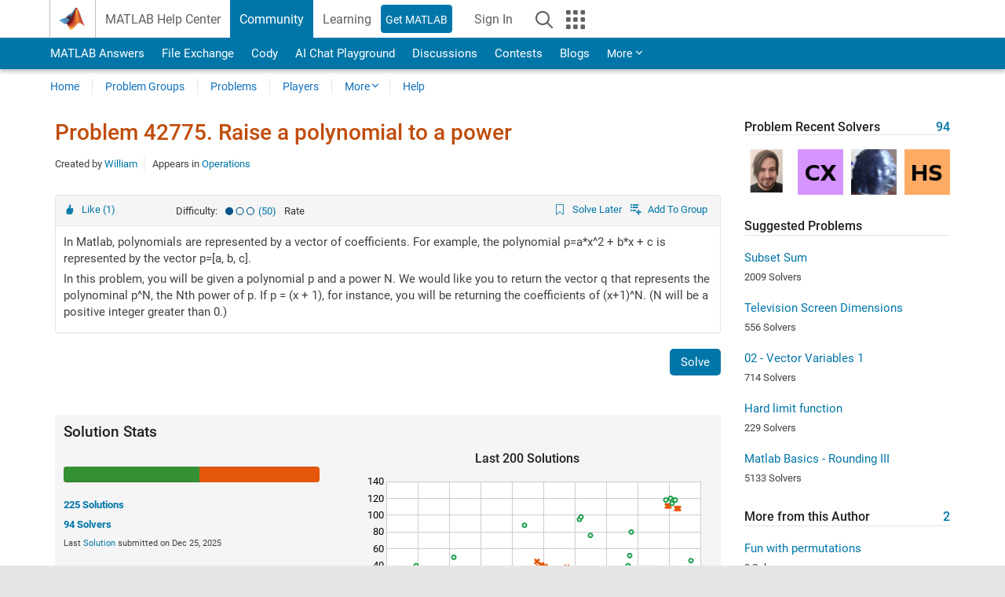

--- FILE ---
content_type: text/html; charset=utf-8
request_url: https://www.mathworks.com/matlabcentral/cody/problems/42775
body_size: 19481
content:
<!DOCTYPE html>
<html lang="en">
<head>
<meta http-equiv="Content-Type" content="text/html; charset=utf-8">
<meta charset="utf-8">
<meta name="viewport" content="width=device-width, initial-scale=1.0">
<link rel="icon" href="/etc.clientlibs/mathworks/clientlibs/customer-ui/templates/common/resources/images/favicon.20251211153853409.ico" type="image/x-icon">
<link rel='canonical' href='https://www.mathworks.com/matlabcentral/cody/problems/42775'><meta http-equiv="X-UA-Compatible" content="IE=edge">
<script src="/etc.clientlibs/mathworks/clientlibs/customer-ui/components/webvitals.min.20251211153853409.js"></script><script src="/etc.clientlibs/mathworks/clientlibs/customer-ui/components/jquery.min.20251211153853409.js"></script><script src="/etc.clientlibs/mathworks/clientlibs/customer-ui/components/jquery-migrate.min.20251211153853409.js"></script><link rel="stylesheet" href="/etc.clientlibs/mathworks/clientlibs/customer-ui/templates/common/core.min.20251211153853409.css" type="text/css">
<link rel="stylesheet" href="/etc.clientlibs/mathworks/clientlibs/customer-ui/templates/common.min.20251211153853409.css" type="text/css">
<link rel="stylesheet" href="/etc.clientlibs/mathworks/clientlibs/customer-ui/templates/common/footer.min.20251211153853409.css" type="text/css">
<link rel="stylesheet" href="/etc.clientlibs/mathworks/clientlibs/customer-ui/templates/matlabcentral.min.20251211153853409.css" type="text/css">
<link rel="stylesheet" href="/etc.clientlibs/mathworks/clientlibs/customer-ui/templates/mathworks-aem.min.20251211153853409.css" type="text/css">
<link rel="stylesheet" href="/etc.clientlibs/mathworks/clientlibs/customer-ui/components/searchrefine.min.20251211153853409.css" type="text/css">
<link rel="stylesheet" href="/etc.clientlibs/mathworks/clientlibs/customer-ui/components/panel.min.20251211153853409.css" type="text/css">
<link rel="stylesheet" href="/etc.clientlibs/mathworks/clientlibs/customer-ui/components/card.min.20251211153853409.css" type="text/css">
<link rel="stylesheet" href="/etc.clientlibs/mathworks/clientlibs/customer-ui/templates/search.min.20251211153853409.css" type="text/css">
<link href="/etc.clientlibs/mathworks/clientlibs/customer-ui/templates/common/resources/fonts/roboto/roboto-latin-italic-400.20251211153853409.woff2" rel="preload" as="font" type="font/woff2" crossorigin>
<link href="/etc.clientlibs/mathworks/clientlibs/customer-ui/templates/common/resources/fonts/roboto/roboto-latin-italic-500.20251211153853409.woff2" rel="preload" as="font" type="font/woff2" crossorigin>
<link href="/etc.clientlibs/mathworks/clientlibs/customer-ui/templates/common/resources/fonts/roboto/roboto-latin-italic-700.20251211153853409.woff2" rel="preload" as="font" type="font/woff2" crossorigin>
<link href="/etc.clientlibs/mathworks/clientlibs/customer-ui/templates/common/resources/fonts/roboto/roboto-latin-normal-400.20251211153853409.woff2" rel="preload" as="font" type="font/woff2" crossorigin>
<link href="/etc.clientlibs/mathworks/clientlibs/customer-ui/templates/common/resources/fonts/roboto/roboto-latin-normal-500.20251211153853409.woff2" rel="preload" as="font" type="font/woff2" crossorigin>
<link href="/etc.clientlibs/mathworks/clientlibs/customer-ui/templates/common/resources/fonts/roboto/roboto-latin-normal-700.20251211153853409.woff2" rel="preload" as="font" type="font/woff2" crossorigin>
<link href="/etc.clientlibs/mathworks/clientlibs/customer-ui/templates/common/resources/fonts/mathworks.20251211153853409.woff" rel="preload" as="font" type="font/woff" crossorigin>
<script id="analyticsDigitalData">digitalData = {
 "pageInstanceID" : document.title,
 "page" : {
   "pageInfo" : {
     "pageID" : window.location.pathname.replace(/\/$/, '').replace(/\.(\w)+$/, ''),
     "destinationURL" : window.location.href
   },
   "category" : {
     "primaryCategory" : "matlabcentral",
     "subCategory1" : "matlabcentral/cody",
     "subCategory2" : ""
   },
   "attributes" : {
        "descriptonCode" : "Cody_42775",
        "category" : ["polynomial", "basic matlab", "math"]
    }
 },
 "product" : [ {
   "productInfo" : { }
 } ],
 "component" : [ ],
 "events" : [ ],
 "user": [ ]
};
</script><script>(function(g,b,d,f){(function(a,c,d){if(a){var e=b.createElement("style");e.id=c;e.innerHTML=d;a.appendChild(e)}})(b.getElementsByTagName("head")[0],"at-body-style",d);setTimeout(function(){var a=b.getElementsByTagName("head")[0];if(a){var c=b.getElementById("at-body-style");c&&a.removeChild(c)}},f)})(window,document,"[class*='personalization-container']:not([id^='web-application']) {opacity: 0 !important}",1E3);</script><script src="//assets.adobedtm.com/d0cc0600946eb3957f703b9fe43c3590597a8c2c/satelliteLib-e8d23c2e444abadc572df06537e2def59c01db09.js" async></script><title>Raise a polynomial to a power - MATLAB Cody - MATLAB Central
</title>
<meta name="csrf-param" content="authenticity_token" />
<meta name="csrf-token" content="YbwJnSaOTBdc7mFBCqQyonWnxn1fu6gdol_5h68cyqYKw9sGr_2Aq05LBOWevVRGpYi6huVLkfEFAKnDRnMARQ" />

<script src="/matlabcentral/cody/assets/application-e1c461e03b8855e0c99756dae8ef52ad07674842c63fd680583b8021353e7c74.js"></script>
<link rel="stylesheet" href="/matlabcentral/cody/assets/application-ecd54d68997a0d05c7926fd225b1501924212bdc8fdcaf2a1b85c1bdcc924ebe.css" />

<script src = "/matlabcentral/jscript/announcements_v1.js" data-app-name ="Cody"></script>
<script src = "https://www.mathworks.com/matlabcentral/jscript/profile_card_v1.3.js" data-app-name="cody"></script>
<script src="/matlabcentral/jscript/community-typeahead-v2.js"></script>


<script src="/etc.clientlibs/mathworks/clientlibs/customer-ui/templates/mathworks-aem.min.20250219212258303.js"></script>
<script src="/etc.clientlibs/mathworks/clientlibs/customer-ui/templates/search.min.20250219212258303.js"></script>
<script src="/etc.clientlibs/mathworks/clientlibs/customer-ui/templates/search.min.20251107164749142.css"></script>

<script>
   document.addEventListener('DOMContentLoaded', function(){
     const possibleSelectors = ['#query', '#cody_in_page_search_problems'];
     possibleSelectors.forEach(selector => {
        const inputElement = document.querySelector(selector);
        if (inputElement) {
          const customElement = document.createElement('community-typeahead');
          customElement.setAttribute('input-selector', selector);
          customElement.setAttribute('quick-links', '[]');
          customElement.setAttribute('app', 'cody');
          customElement.setAttribute('env', "prod");
          customElement.setAttribute('site-language', 'en');
          customElement.setAttribute('blank-state', 'true');
          document.body.appendChild(customElement);
        }
     });
  });
</script>

<script type="text/javascript">
  // makerzone callout javascript
  $(document).ready(function() {
    $(".random_callout").each(function() {
      var callouts = $(this).find(".panel");
      callouts.hide().eq(Math.floor((Math.random()*callouts.length))).show();
    });

    $("a.disabled").on("click",function(event){
	event.preventDefault();
    });

  });
</script>
<script>
//visual indicator for spam moderation pending contents for moderators
</script>


                              <script>!function(a){var e="https://s.go-mpulse.net/boomerang/",t="addEventListener";if("False"=="True")a.BOOMR_config=a.BOOMR_config||{},a.BOOMR_config.PageParams=a.BOOMR_config.PageParams||{},a.BOOMR_config.PageParams.pci=!0,e="https://s2.go-mpulse.net/boomerang/";if(window.BOOMR_API_key="LERXA-6VNES-W6PXS-U8C7F-BXSZH",function(){function n(e){a.BOOMR_onload=e&&e.timeStamp||(new Date).getTime()}if(!a.BOOMR||!a.BOOMR.version&&!a.BOOMR.snippetExecuted){a.BOOMR=a.BOOMR||{},a.BOOMR.snippetExecuted=!0;var i,_,o,r=document.createElement("iframe");if(a[t])a[t]("load",n,!1);else if(a.attachEvent)a.attachEvent("onload",n);r.src="javascript:void(0)",r.title="",r.role="presentation",(r.frameElement||r).style.cssText="width:0;height:0;border:0;display:none;",o=document.getElementsByTagName("script")[0],o.parentNode.insertBefore(r,o);try{_=r.contentWindow.document}catch(O){i=document.domain,r.src="javascript:var d=document.open();d.domain='"+i+"';void(0);",_=r.contentWindow.document}_.open()._l=function(){var a=this.createElement("script");if(i)this.domain=i;a.id="boomr-if-as",a.src=e+"LERXA-6VNES-W6PXS-U8C7F-BXSZH",BOOMR_lstart=(new Date).getTime(),this.body.appendChild(a)},_.write("<bo"+'dy onload="document._l();">'),_.close()}}(),"".length>0)if(a&&"performance"in a&&a.performance&&"function"==typeof a.performance.setResourceTimingBufferSize)a.performance.setResourceTimingBufferSize();!function(){if(BOOMR=a.BOOMR||{},BOOMR.plugins=BOOMR.plugins||{},!BOOMR.plugins.AK){var e=""=="true"?1:0,t="",n="cj3jrvaccdudy2lhi57q-f-16b837250-clientnsv4-s.akamaihd.net",i="false"=="true"?2:1,_={"ak.v":"39","ak.cp":"1460359","ak.ai":parseInt("195948",10),"ak.ol":"0","ak.cr":10,"ak.ipv":4,"ak.proto":"h2","ak.rid":"8ed4579b","ak.r":44331,"ak.a2":e,"ak.m":"x","ak.n":"essl","ak.bpcip":"18.118.152.0","ak.cport":35378,"ak.gh":"23.33.23.10","ak.quicv":"","ak.tlsv":"tls1.3","ak.0rtt":"","ak.0rtt.ed":"","ak.csrc":"-","ak.acc":"","ak.t":"1768376191","ak.ak":"hOBiQwZUYzCg5VSAfCLimQ==oaxfEWJYfrS8TksOf9u8l4/+dMUZw9qVbcRyQN2GtcN+QgzuM+Hehyq5paxKbGz6/sZRTX9J7lwg6gBjzfkIjczQQBjHorNfhgLa+4xB1idDBPS5unsZc0Zcn9OeLpgA2QCly9zKhSu4i3uRjsSnzub/Xex+/jt4yIyMuP4zFziHyOd30smIZ9yxr7kEuqMsm+JHno5425xr5EJ6LxAXVdQqQZZygYf3PYRCXziLZPTa9kx2cRejUIgk7DJIOEvL0ugQzOBLb4gWldM2Shpy6w59qo+isOfi+93NsdSlG2D9jcwDVHdjAO8kdnFcEzQJ6Ed7hbb4SyQ0pTeNLyRXlyu2j8opBPU9+LaF/3CuOC2RaLmCc99Quwo64VP50LZdr/8zU266CjZsZUziMXQfMAX8jInrJ6W5zyRXhcCqJN0=","ak.pv":"294","ak.dpoabenc":"","ak.tf":i};if(""!==t)_["ak.ruds"]=t;var o={i:!1,av:function(e){var t="http.initiator";if(e&&(!e[t]||"spa_hard"===e[t]))_["ak.feo"]=void 0!==a.aFeoApplied?1:0,BOOMR.addVar(_)},rv:function(){var a=["ak.bpcip","ak.cport","ak.cr","ak.csrc","ak.gh","ak.ipv","ak.m","ak.n","ak.ol","ak.proto","ak.quicv","ak.tlsv","ak.0rtt","ak.0rtt.ed","ak.r","ak.acc","ak.t","ak.tf"];BOOMR.removeVar(a)}};BOOMR.plugins.AK={akVars:_,akDNSPreFetchDomain:n,init:function(){if(!o.i){var a=BOOMR.subscribe;a("before_beacon",o.av,null,null),a("onbeacon",o.rv,null,null),o.i=!0}return this},is_complete:function(){return!0}}}}()}(window);</script></head>
<body class="-is_bootstrap3
		   
		   templateservice
		  
		  
		  
 		  
		  -has_usernav
		  -is_full_header
		  
		  " data-cid="mktg">

	<a class="skip_link sr-only" href="#skip_link_anchor" tabindex="1">Skip to content</a>

	
	


	<div class="sticky-top" id="sticky_container">
		

	<header class="-has_matrix
					 -has_mwa
					 -has_store
					 -has_topnav
					 -has_subnav
					 -has_slidingnav"><nav class="navbar navbar-expand-lg" aria-label="Main navigation"><div class="container-fluid container-lg">
				<div class="d-lg-flex flex-row align-items-center" id="header_content_container">
					<a href="/?s_tid=user_nav_logo" class="navbar-brand d-inline-flex">
						
						<img src="/etc.clientlibs/mathworks/clientlibs/customer-ui/templates/common/resources/images/mathworks-logo-membrane.20251211153853409.svg" class="mw_logo" alt="MathWorks" width="34" height="30"></a>

					<div class="sectionHead sectionhead containsResourceName resourceClass-sectionhead">


	<p class="d-inline-flex d-lg-none h1">
		<a href="/matlabcentral/cody/" class="add_cursor_pointer">Cody</a>
		
</p>	




</div>


					<div class="d-flex d-lg-none" id="global_mobile_actuator_container_search">
						<button class="navbar-toggler btn collapsed" id="global_search_mobile_actuator" type="button" data-toggle="collapse" data-bs-toggle="collapse" data-target="#global_search_mobile" data-bs-target="#global_search_mobile" aria-controls="global_search_mobile" aria-expanded="false" aria-label="Toggle Search">
							<span class="icon-search"></span>
						</button>
					</div>
					<div class="navbar-collapse collapse" id="global_search_mobile">
						<div id="global_search_mobile_placeholder"></div>
						<div id="global_search_container">
							<div class="sectionHeadSearchBox sectionheadsearchbox containsResourceName resourceClass-sectionheadsearchbox">

	

	
		
    
<script src="/etc.clientlibs/mathworks/clientlibs/customer-ui/components/sectionheadsearchbox/bs5.min.20251211153853409.js"></script><link rel="stylesheet" href="/etc.clientlibs/mathworks/clientlibs/customer-ui/components/typeahead.min.20251211153853409.css" type="text/css">
<form name="search" id="site_search" class="site_search" action="/matlabcentral/cody/problems" method="get">
			<div class="input-group dropdown">
				<label id="search-mathworks" class="visually-hidden" for="query">Search Cody Problems</label>
				<input type="hidden" name="c[]" id="site_search_collection" value="cody_problem"><input type="search" name="term" id="query" class="form-control conjoined_search" aria-autocomplete="list" autocomplete="off" role="combobox" aria-controls="search_suggestions" aria-haspopup="listbox" aria-expanded="true" aria-activedescendant placeholder="Search Cody Problems" data-site-domain="www" data-site-language="en" data-typeahead-proxy-url="https://services.mathworks.com/typeahead" data-typeahead-result-count="10" data-label-suggestions="Suggestions" data-label-see-all-results="See all results" aria-labelledby="search-mathworks" aria-owns="sectionHeadSearchDropdown"><button class="btn btn_color_blue btn-outline dropdown-toggle" type="button" data-toggle="dropdown" data-bs-toggle="dropdown" aria-expanded="false" id="site_search_selector">Cody Problems</button>
				<ul class="dropdown-menu dropdown-menu-end" id="sectionHeadSearchDropdown">
<li><a class="dropdown-item" href="#" data-placeholder="Search Help Center" data-collection="support" data-action="https://www.mathworks.com/support/search.html" data-parameter="q">Help Center</a></li>
					
						<li style="display:none;"><a class="dropdown-item" href="#" data-placeholder="Search Cody Problems" data-collection="cody_problem" data-action="https://www.mathworks.com/matlabcentral/cody/problems" data-parameter="term">Cody Problems</a></li>
					
					<li><a class="dropdown-item" href="#" data-placeholder="Search MathWorks.com" data-collection="entire_site" data-action="https://www.mathworks.com/search.html" data-parameter="q">MathWorks</a></li>
				</ul>
<button type="submit" id="searchbutton" class="btn btn_color_blue btn-outline icon-search" aria-label="Search"></button>
			</div>
		</form>
	

	

</div>

						</div>
					</div>


					<div class="d-flex d-lg-none" id="global_mobile_actuator_container_navigation">
						<button class="navbar-toggler collapsed btn" id="global_navigation_mobile_actuator" type="button" data-toggle="collapse" data-bs-toggle="collapse" data-target="#global_navigation" data-bs-target="#global_navigation" aria-controls="global_navigation" aria-expanded="false" aria-label="${alwaystranslate:'Toggle Main Navigation'}">
							<span class="icon-menu-full"></span>
						</button>
					</div>
					<div class="collapse navbar-collapse" id="global_navigation">
						
						<div class="topNavigation topnavigation containsResourceName resourceClass-topnavigation">



	<ul class="navbar-nav flex-grow-1 align-items-lg-center mb-0">
<li class="nav-item dropdown" id="globalnav_item_helpcenter">
				
	
	
	

	

	<a href="/help/?s_tid=user_nav_help" class="nav-link ">

		

		
			
			MATLAB Help Center</a>

		
		
	

				
			</li>
		
			<li class="nav-item dropdown" id="globalnav_item_community">
				
	
	
	

	

	<a href="/matlabcentral/?s_tid=user_nav_community" class="nav-link active ">

		

		
			
			Community</a>

		
		
	

				
			</li>
		
			<li class="nav-item dropdown" id="globalnav_item_learning">
				
	
	
	

	

	<a href="https://matlabacademy.mathworks.com/?s_tid=user_nav_learning" class="nav-link ">

		

		
			
			Learning</a>

		
		
	

				
			</li>
		

		
		<li class="nav-item  -alignment_lg_end" id="globalnav_item_matlab">
			
			

			
	
	
	

	

	<a href="https://login.mathworks.com/embedded-login/landing.html?cid=getmatlab&amp;s_tid=user_nav_getml" style="display:none !important;" class="not-logged-in btn btn_color_blue d-block d-lg-inline-flex ">

		

		
			
			Get MATLAB</a>

		
		
	

			
	
	
	

	

	<a href="https://login.mathworks.com/embedded-login/landing.html?cid=getmatlab&amp;s_tid=user_nav_getml" style="display:none !important;" class="logged-in btn btn_color_blue d-block d-lg-inline-flex ">

		

		
			
			MATLAB</a>

		
		
	


		</li>

		
		
			<li class="nav-item dropdown -alignment_lg_end" id="globalnav_item_mwa">
				<a href="#" class="nav-link headernav_login mwa-nav_login" id="mwanav_item_login" style="display: none;" aria-label="Sign In to Your MathWorks Account">
					Sign In
				</a>

				<a href="#" class="nav-link headernav_logout dropdown-toggle" id="mwanav_actuator" role="button" data-toggle="dropdown" data-bs-toggle="dropdown" aria-expanded="false" style="display: none;" title="Access your MathWorks Account">
					<span class="mwanav_avatar mwa_image_drop_down"></span>
					<span class="mobile_account_name visually_hidden_xxl visually_hidden_xl visually_hidden_lg hidden-md hidden-lg"></span>
				</a>
				<ul class="dropdown-menu dropdown-menu-lg-end" id="mwanav_dropdown_menu">
<li id="mwanav_item_account"><a class="mwa-account dropdown-item">My Account</a></li>
					<li id="mwanav_item_community"><a class="mwa-community-profile dropdown-item">My Community Profile</a></li>
					<li id="mwanav_item_associate"><a class="mwa-link-license dropdown-item">Link License</a></li>
					<li><hr class="dropdown-divider"></li>
					<li id="mwanav_item_logout"><a class="mwa-logout dropdown-item">Sign Out</a></li>
				</ul>
</li>
		

		

		

		<li class="nav-item d-block d-lg-none" id="globalnav_item_mobile_cta_support">
			
	
	
	

	

	<a href="/support/contact_us.html" id="mobile_cta_support" class="nav-link ">

		

		
			<span class="icon-phone"></span>
			Contact MathWorks Support</a>

		
		
	

		</li>

		<li class="nav-item d-block d-lg-none" id="globalnav_item_mobile_cta_corporate">
			
	
	
	

	

	<a href="/" id="mobile_cta_corporate" class="nav-link ">

		

		
			<span class="icon-membrane"></span>
			Visit mathworks.com</a>

		
		
	

		</li>

		<li class="nav-item dropdown d-none d-lg-block -alignment_lg_end" id="globalnav_item_search">
			<a href="#" class="nav-link dropdown-toggle" role="button" data-toggle="dropdown" data-bs-toggle="dropdown" aria-expanded="false" aria-label="Search"><span class="icon-search"></span></a>
			<div class="dropdown-menu">
				<div class="container-lg">
					<div class="row align-items-center">
						
						
							<div class="col">
								<div id="global_search_desktop_placeholder"></div>
							</div>
						
					</div>
				</div>
			</div>
		</li>

		<li class="nav-item d-none d-lg-block -alignment_lg_end" id="globalnav_item_matrix">
			<mw-matrix lang="en" tier="DOTCOM" env="prod" bsversion="bs5" class="nav-link" host="https://www.mathworks.com"></mw-matrix>
</li>
	</ul>
</div>

					</div>
				</div>

				
			</div>
		</nav></header><div class="subnav" id="subnav">
			<div class="subnav_container">
				<div class="container-fluid container-lg">
					<div class="row">
						<div class="col-12">
							<div class="slidingNav slidingnav containsResourceName resourceClass-slidingnav">

<div id="sliding_nav" class="splide" data-item-per-page="8">
	<div class="splide__track">
		<ul class="splide__list">
<li id="mlcsubnav_answers" class="splide__slide  mlcsubnav_answers">
						
	
	
	

	

	<a href="/matlabcentral/answers/index/?s_tid=gn_mlc_an" class=" ">

		

		
			
			MATLAB Answers</a>

		
		
	

					</li>
				
				
			
				
					<li id="mlcsubnav_fx" class="splide__slide  mlcsubnav_fx">
						
	
	
	

	

	<a href="/matlabcentral/fileexchange/?s_tid=gn_mlc_fx_files" class=" ">

		

		
			
			File Exchange</a>

		
		
	

					</li>
				
				
			
				
					<li id="mlcsubnav_cody" class="splide__slide active mlcsubnav_cody">
						
	
	
	

	

	<a href="/matlabcentral/cody/?s_tid=gn_mlc_cody" class=" ">

		

		
			
			Cody</a>

		
		
	

					</li>
				
				
			
				
					<li id="mlcsubnav_playground" class="splide__slide  mlcsubnav_playground">
						
	
	
	

	

	<a href="/matlabcentral/playground?s_tid=gn_mlc_playground" class=" ">

		

		
			
			AI Chat Playground</a>

		
		
	

					</li>
				
				
			
				
					<li id="mlcsubnav_discussions" class="splide__slide  mlcsubnav_discussions">
						
	
	
	

	

	<a href="/matlabcentral/discussions?s_tid=gn_mlc_disc" class=" ">

		

		
			
			Discussions</a>

		
		
	

					</li>
				
				
			
				
					<li id="mlcsubnav_contests" class="splide__slide  mlcsubnav_contests">
						
	
	
	

	

	<a href="/matlabcentral/contests.html?s_tid=gn_mlc_contests" class=" ">

		

		
			
			Contests</a>

		
		
	

					</li>
				
				
			
				
					<li id="mlcsubnav_blogs" class="splide__slide  mlcsubnav_blogs">
						
	
	
	

	

	<a href="https://blogs.mathworks.com/?s_tid=gn_mlc_blg" class=" ">

		

		
			
			Blogs</a>

		
		
	

					</li>
				
				
			
				
				<li id="mlcsubnav_more" class="splide__slide dropdown mlcsubnav_more">
					<a href="#" class="dropdown-toggle" data-toggle="dropdown" data-bs-toggle="dropdown" role="button" aria-haspopup="true" aria-expanded="false">More<span class="caret"></span></a>
					<ul class="dropdown-menu">
<li class=" ">
								
	
	
	

	

	<a href="/matlabcentral/content/communities.html?s_tid=gn_mlc_tbc_dl" class="dropdown-item ">

		

		
			
			Communities</a>

		
		
	

								
							</li>
							
						
							<li class=" ">
								
	
	
	

	

	<a href="/matlabcentral/community/onramps/mlc_treasure_hunt?s_tid=gn_mlc_hunt" class="dropdown-item ">

		

		
			
			Treasure Hunt</a>

		
		
	

								
							</li>
							
						
							<li class=" ">
								
	
	
	

	

	<a href="/matlabcentral/profile/authors/search?s_tid=gn_mlc_people" class="dropdown-item ">

		

		
			
			People</a>

		
		
	

								
							</li>
							
						
							<li class=" ">
								
	
	
	

	

	<a href="/matlabcentral/content/community-advisors.html?s_tid=gn_mlc_cab" class="dropdown-item ">

		

		
			
			Community Advisors</a>

		
		
	

								
							</li>
							
						
							<li class=" ">
								
	
	
	

	

	<a href="/matlabcentral/profile/badges/all?s_tid=gn_mlc_bdgs" class="dropdown-item ">

		

		
			
			Virtual Badges</a>

		
		
	

								
							</li>
							
						
							<li class=" ">
								
	
	
	

	

	<a href="/matlabcentral/content/about.html?s_tid=gn_mlc_about" class="dropdown-item ">

		

		
			
			About</a>

		
		
	

								
							</li>
							
						
					</ul>
</li>
			
		</ul>
</div>
</div>
<div>
	<div class="cq-placeholder" data-emptytext="Sliding Navigation"></div>
</div>

    
<link rel="stylesheet" href="/etc.clientlibs/mathworks/clientlibs/customer-ui/components/splide.min.20251211153853409.css" type="text/css">
<link rel="stylesheet" href="/etc.clientlibs/mathworks/clientlibs/customer-ui/components/slidingnav.min.20251211153853409.css" type="text/css">
<script src="/etc.clientlibs/mathworks/clientlibs/customer-ui/components/splide.min.20251211153853409.js"></script><script src="/etc.clientlibs/mathworks/clientlibs/customer-ui/components/slidingnav.min.20251211153853409.js"></script>
</div>

						</div>
					</div>
				</div>
			</div>
		</div>
		

	
	<div class="localnav" id="localnav">
		<div class="localnav_container">
			<div class="container-fluid container-lg">
				<div class="row">
					<div class="col-12">
						<nav class="navbar navbar-expand-lg" aria-label="Local Navigation"><button class="navbar-toggler" type="button" id="localnav_actuator" data-toggle="collapse" data-bs-toggle="collapse" data-target="#local_navigation" data-bs-target="#local_navigation" aria-controls="localnav" aria-expanded="false" aria-label="Toggle navigation"><span class="icon-kebab"></span></button>
							<div class="collapse navbar-collapse" id="local_navigation">
								<div class="localNavigation localnav containsResourceName resourceClass-localnav">



	
	<ul class="navbar-nav" id="localnav_navbar">
 <li class="nav-item" id="cody_home_list"><a href="/matlabcentral/cody/" class="nav-link">Home</a></li> <li class="nav-item" id="cody_groups_list"><a href="/matlabcentral/cody/groups" class="nav-link">Problem Groups</a></li> <li class="nav-item" id="cody_problems_list"><a href="/matlabcentral/cody/problems" class="nav-link">Problems</a></li> <li class="nav-item" id="nav_players_list"><a href="/matlabcentral/cody/players" class="nav-link">Players</a></li> <li class="nav-item dropdown"><a href="" class="nav-link dropdown-toggle" role="button" data-toggle="dropdown" data-bs-toggle="dropdown" aria-expanded="false">More</a><ul class="dropdown-menu"><li id="nav_solution_list"><a href="/matlabcentral/cody/solutions" class="dropdown-item">Solutions</a></li><li id="cody_recent_activitiy_id"><a href="/matlabcentral/cody/activities" class="dropdown-item">Recent Activity</a></li></ul></li> <li class="nav-item" id="nav_about_cody"><a href="https://www.mathworks.com/matlabcentral/content/cody/about.html" class="nav-link">Help</a></li>
</ul>
</div>

							</div>
						</nav>
</div>
				</div>
			</div>
		</div>
	</div>



	</div>





	
		

		
			
			
			
				<div class="content_container" id="content_container">
					
					<main id="skip_link_anchor" tabindex="-1"><section><div class="mainParsys parsys containsResourceName resourceClass-parsys">
<div class="cssjs containsResourceName section resourceClass-cssjs">






<style>
body:not(.-has_usernav,.-has_corporatenav){}body:not(.-has_usernav,.-has_corporatenav) .typeahead_container.dropdown-menu{margin-top:11px;border-radius:0 0 4px 4px}body:not(.-has_usernav,.-has_corporatenav).typeahead_modal .header{position:relative;z-index:1035}body:not(.-has_usernav,.-has_corporatenav).typeahead_modal .modal-backdrop{z-index:1034}body:not(.-has_usernav,.-has_corporatenav).typeahead_modal .search .input-group.active_typeahead{z-index:1037}body:not(.-has_usernav,.-has_corporatenav)#responsive_offcanvas.modal-open.typeahead_modal{padding-right:0!important;overflow-y:scroll}body:not(.-has_usernav,.-has_corporatenav)#responsive_offcanvas.modal-open.typeahead_modal .row-offcanvas{height:calc(100vh - 98px);overflow:hidden}@media (max-width:767px){body:not(.-has_usernav,.-has_corporatenav){}body:not(.-has_usernav,.-has_corporatenav).modal-open.typeahead_modal{padding-right:0!important;overflow-y:hidden}body:not(.-has_usernav,.-has_corporatenav).modal-open.typeahead_modal .typeahead_container.dropdown-menu{padding-left:15px;margin-top:0;border:none;border-radius:0}body:not(.-has_usernav,.-has_corporatenav).modal-open.typeahead_modal .section_header .typeahead_container.dropdown-menu{width:calc(100vw - (100vw - 100%))!important;height:calc(100vh - 98px)!important;margin-left:-15px}body:not(.-has_usernav,.-has_corporatenav).modal-open.typeahead_modal .content_container .typeahead_container.dropdown-menu{width:100vw!important;margin-top:9px;margin-left:-15px}body:not(.-has_usernav,.-has_corporatenav)#responsive_offcanvas.modal-open.typeahead_modal #search_scope_support .input-group{position:initial}body:not(.-has_usernav,.-has_corporatenav)#responsive_offcanvas.modal-open.typeahead_modal{overflow-y:scroll}body:not(.-has_usernav,.-has_corporatenav)#responsive_offcanvas.modal-open.typeahead_modal .section_header .typeahead_container.dropdown-menu{margin-left:0}}body:not(.-has_usernav,.-has_corporatenav) .typeahead_container{max-height:calc(100vh - 46px - 52px - 20px);overflow-y:auto}body:not(.-has_usernav,.-has_corporatenav) .typeahead_container dl{width:100%;margin-bottom:26px;float:left;position:relative}body:not(.-has_usernav,.-has_corporatenav) .typeahead_container dt{width:90px;float:left;color:#c04c0b;font-weight:bold;position:absolute}body:not(.-has_usernav,.-has_corporatenav) .typeahead_container dd{width:calc(100% - 101px);max-height:270px;padding:0;margin:0 0 0 101px;float:left;overflow-y:auto}body:not(.-has_usernav,.-has_corporatenav) .typeahead_container dd ul.list-unstyled>li{margin-bottom:10px}body:not(.-has_usernav,.-has_corporatenav) .typeahead_container *{font-size:14px;line-height:1.25}body:not(.-has_usernav,.-has_corporatenav) .typeahead_container :last-child{margin-bottom:0!important}body:not(.-has_usernav,.-has_corporatenav) .typeahead_container a:not(.see_all_results){padding-right:30px;color:#212121!important;display:block;text-decoration:none!important;transition:background-color 0.3s ease}body:not(.-has_usernav,.-has_corporatenav) .typeahead_container a:not(.see_all_results):hover{background-color:#f5f5f5}body:not(.-has_usernav,.-has_corporatenav) .typeahead_container a:not(.see_all_results):active{background-color:#e6e6e6}body:not(.-has_usernav,.-has_corporatenav) .typeahead_container a.see_all_results{overflow:hidden;position:relative}body:not(.-has_usernav,.-has_corporatenav) .typeahead_container li.selected-suggestion,body:not(.-has_usernav,.-has_corporatenav) .typeahead_container li.selected-suggestion a{background-color:#f5f5f5}body:not(.-has_usernav,.-has_corporatenav) .typeahead_container li.suggestion{width:auto;padding:0;color:inherit;cursor:default;float:none;line-height:inherit}body:not(.-has_usernav,.-has_corporatenav) .typeahead_container .suggestion_summary{width:100%;display:block;overflow:hidden;text-overflow:ellipsis;white-space:nowrap}body:not(.-has_usernav,.-has_corporatenav) .typeahead_container .suggestion_highlight{color:#212121;font-weight:bold}body:not(.-has_usernav,.-has_corporatenav) .typeahead_container .suggestion_product{color:#616161;display:block}body:not(.-has_usernav,.-has_corporatenav) .typeahead_container dl.typeahead_suggestions dt{padding-top:5px}body:not(.-has_usernav,.-has_corporatenav) .typeahead_container dl.typeahead_suggestions dd ul.list-unstyled>li{margin-bottom:0}body:not(.-has_usernav,.-has_corporatenav) .typeahead_container dl.typeahead_suggestions a{padding-top:5px;padding-bottom:5px}body:not(.-has_usernav,.-has_corporatenav) .typeahead_container.typeahead_type_grouped{margin-left:-100px;padding:20px 0 20px 10px}body:not(.-has_usernav,.-has_corporatenav) .typeahead_container.typeahead_type_basic{padding:15px 0}body:not(.-has_usernav,.-has_corporatenav) .typeahead_container.typeahead_type_basic dl{float:none}body:not(.-has_usernav,.-has_corporatenav) .typeahead_container.typeahead_type_basic dt{display:none}body:not(.-has_usernav,.-has_corporatenav) .typeahead_container.typeahead_type_basic dd{width:100%;max-height:none;margin-left:0;float:none;overflow-y:visible}body:not(.-has_usernav,.-has_corporatenav) .typeahead_container.typeahead_type_basic a{padding-left:10px}body:not(.-has_usernav,.-has_corporatenav) .typeahead_container.typeahead_option_remove_suggestions li{padding-right:65px;position:relative}body:not(.-has_usernav,.-has_corporatenav) .typeahead_container.typeahead_option_remove_suggestions li:hover{background-color:#f5f5f5}body:not(.-has_usernav,.-has_corporatenav) .typeahead_container.typeahead_option_remove_suggestions li.more_suggestions:hover{background-color:transparent}body:not(.-has_usernav,.-has_corporatenav) .typeahead_container.typeahead_option_remove_suggestions a{padding-right:0;margin-right:30px}body:not(.-has_usernav,.-has_corporatenav) .typeahead_container.typeahead_option_remove_suggestions a:hover{background-color:transparent}body:not(.-has_usernav,.-has_corporatenav) .typeahead_container.typeahead_option_remove_suggestions a.remove_suggestion{margin-right:15px;color:#616161!important;display:inline-block;float:right;font-size:13px;position:absolute;top:50%;right:0;text-align:right;transform:translateY(-50%)}body:not(.-has_usernav,.-has_corporatenav) .typeahead_container.typeahead_option_remove_suggestions a.remove_suggestion:focus,body:not(.-has_usernav,.-has_corporatenav) .typeahead_container.typeahead_option_remove_suggestions a.remove_suggestion:hover{color:#0076a8!important;text-decoration:underline!important}body:not(.-has_usernav,.-has_corporatenav) .typeahead_container.typeahead_option_remove_suggestions li.selected-suggestion{background-color:#f5f5f5}body:not(.-has_usernav,.-has_corporatenav) .typeahead_container.typeahead_option_remove_suggestions li.selected-suggestion a{background-color:transparent}@media (min-width:768px) and (max-width:991px){body:not(.-has_usernav,.-has_corporatenav) .typeahead_container dd ul.list-unstyled>li{margin-bottom:15px}body:not(.-has_usernav,.-has_corporatenav) .typeahead_container a:not(.icon-chevron){padding-right:20px}body:not(.-has_usernav,.-has_corporatenav) .typeahead_container dl.typeahead_suggestions dd ul.list-unstyled>li{margin-bottom:5px}body:not(.-has_usernav,.-has_corporatenav) .typeahead_container.typeahead_option_remove_suggestions a{padding-right:0}}@media (max-width:767px){body:not(.-has_usernav,.-has_corporatenav) .typeahead_container dl{margin-bottom:20px;float:none}body:not(.-has_usernav,.-has_corporatenav) .typeahead_container dt{width:100%;margin-bottom:15px;float:none;position:relative}body:not(.-has_usernav,.-has_corporatenav) .typeahead_container dd{width:100%;margin-left:0;float:none}body:not(.-has_usernav,.-has_corporatenav) .typeahead_container dd ul.list-unstyled>li{margin-bottom:15px}body:not(.-has_usernav,.-has_corporatenav) .typeahead_container a:not(.icon-chevron){padding-right:26px}body:not(.-has_usernav,.-has_corporatenav) .typeahead_container dl.typeahead_suggestions dd ul.list-unstyled>li{margin-bottom:5px}body:not(.-has_usernav,.-has_corporatenav) .typeahead_container.typeahead_type_grouped{padding:8px 0;margin-left:0}body:not(.-has_usernav,.-has_corporatenav) .typeahead_container.typeahead_type_grouped dt{padding-left:11px}body:not(.-has_usernav,.-has_corporatenav) .typeahead_container.typeahead_type_grouped a:not(.icon-chevron){padding-left:11px}body:not(.-has_usernav,.-has_corporatenav) .typeahead_container.typeahead_type_grouped a.icon-chevron{margin-left:11px}body:not(.-has_usernav,.-has_corporatenav) .typeahead_container.typeahead_type_basic{padding:3px 0}body:not(.-has_usernav,.-has_corporatenav) .typeahead_container.typeahead_option_remove_suggestions a{padding-right:0}}body:not(.-has_usernav,.-has_corporatenav) #suggestions.typeahead_v2{margin-top:11px;border:1px solid rgba(0,0,0,0.15);border-radius:0 0 4px 4px;box-shadow:0 6px 12px rgba(0,0,0,0.175)}body:not(.-has_usernav,.-has_corporatenav) #suggestions.typeahead_v2 .typeahead_container.typeahead_type_grouped{margin-left:0;overflow-x:hidden}@media (min-width:768px){body:not(.-has_usernav,.-has_corporatenav) #suggestions.typeahead_v2{margin-left:-100px}}@media (max-width:767px){body:not(.-has_usernav,.-has_corporatenav) #suggestions.typeahead_v2{width:calc(100% - 54px - 15px)!important;margin:0}}
</style>
</div>
<div class="targetcontainer containsResourceName resourceClass-targetcontainer section">



<div class="personalization-container " id="web-application-body-container">
	<div>
<div class="targetContent parsys containsResourceName resourceClass-parsys"><div class="container">
  <div class="row">
    <div class="col-xs-12 col-md-8 col-lg-9">
      <div><div id="mainbody">
	<h1 id='problem_title' class="add_font_color_emphasize">Problem 42775. Raise a polynomial to a power</h1>
	<div class="row">
		<div class="col-xs-12 add_margin_10">
			<div class="author-info small add_margin_5 pull-left">
				<ul class="list-inline">
					<li>Created by <a title="Score: 62304, Badges: 155" style="color: #0076a8; text-decoration: none;" class="author_inline notification-link" data-locale-id="en" href="/matlabcentral/cody/players/173294">William</a></li>
					<li class="add_list_separator_left"><span class="part_of"></span><a href="#" class="group_text" data-toggle="modal" data-target="#standards_doc_modal_02"></a></li>
				</ul>

			</div>
			<!-- Modal -->
<div class="modal fade" id="standards_doc_modal_02" tabindex="-1" role="dialog" aria-labelledby="standards_doc_modal_02_label">
  <div class="modal-dialog" role="document">
    <div class="modal-content">
      <div class="modal-header">
        <button type="button" class="close" data-dismiss="modal" aria-label="Close"><span aria-hidden="true">&times;</span></button>
        <h4 class="modal-title add_margin_0" id="standards_doc_modal_02_label"></h4>
      </div>
      <div class="modal-body group_problem_metadata">
      </div>
    </div>
  </div>
</div>

			<div class="detail_controls small add_margin_5 pull-right pull_left_xs">
        <ul class="list-unstyled list-inline add_margin_0">
				</ul>
			</div>
		</div>
	</div>
</div>

<script type="text/javascript">
	var problem = $.problemAppearInGroups();
	var text = "Appears in ";
	var title = "By solving this problem, you will make progress in the following group(s)"
	var groups_path = "/matlabcentral/cody/groups"
	problem.appearsIn(42775, 1, text, title, groups_path);
</script>


<div class="panel panel-default add_margin_20">
    <div class='panel-heading'>
  <div class='row small'>
    <div class="col-xs-2 col-md-2">
      <div class="like add_margin_0 pull-left">
        <div id="problem_42775_like_comment_widget_div">
	<div class="like-unlike-comment add_margin_0">
		<div class="row">
			<div class="col-xs-12">
				<div class="pull-left">
					<div id="problem_42775_like_link_div" class="like-unlike">
    <a class="icon-16 icon-like" disable_with="Liking..." id="problem_42775_like_link" data-remote="true" rel="nofollow" data-method="post" href="/matlabcentral/cody/problems/42775-raise-a-polynomial-to-a-power/likes"><span class='hidden-xs'>Like (1)</span></a>

</div>

				</div>
			</div>
		</div>
	</div>
</div>

      </div>
    </div>

    <div class="col-xs-6 col-md-6">
      <div class="add_margin_0 pull-left">
        <div id=problem_42775_difficulty_component>

        </div>
      </div>
    </div>
    <div class="col-xs-4 col-md-4">
      <ul class="list-unstyled list-inline pull-right add_margin_0">
        <li class="solve_later ">
            <a class="icon-16 solve_later_problem icon-bookmark" id="solve_later_problem" rel="nofollow" href="https://www.mathworks.com/login?uri=https%3A%2F%2Fwww.mathworks.com%2Fmatlabcentral%2Fcody%2Fproblems%2F42775&amp;form_type=community"><span class='hidden-xs'>Solve Later&nbsp;</span></a>
          <span class='visible-xs'>&nbsp;</span>
        </li>
        <li class="add_to_group " id="add_to_group"></li>
      </ul>
    </div>
  </div>
</div>

<script src="/matlabcentral/onlinelearning/cody-client/codyclient.js"></script>

<script type="text/javascript">
		$(function () {
        $('.add_to_group').click(function(event) {
          window.location.href = "https://www.mathworks.com/login?uri=https%3A%2F%2Fwww.mathworks.com%2Fmatlabcentral%2Fcody%2Fproblems%2F42775&amp;form_type=community";
          event.stopImmediatePropagation();
        })

      var showConfirmation = function() {
        $('#alert_messages').remove();
        $(".container #mainbody").append("<div id=\"alert_messages\">\n  <div class=\"alert alert-success\"> <span class=\"alert_icon icon-alert-success\"><\/span>\n    <button type=\"button\" class=\"close\" data-dismiss=\"alert\" aria-label=\"Close\"><span aria-hidden=\"true\">&times;<\/span><\/button>\n    <h3 class=\"icon m_success\">\n      \n    <\/h3>\n  <\/div>\n<\/div>\n\n");
      };

      var codyClient = new CodyClient();
      codyClient.renderAddToGroups(
        "add_to_group",
        42775,
        undefined,
        "icon-16 icon-add-to-list",
        "https://www.mathworks.com/matlabcentral/cody/",
        showConfirmation
      );
		});
</script>

<script>getProblemDifficultyProperties(42775, false);</script>
	<div class="panel-body">
		<div class="description_wrapper">
			<div id="static_description_html">
				<p>In Matlab, polynomials are represented by a vector of coefficients.  For example, the polynomial p=a*x^2 + b*x + c is represented by the vector p=[a, b, c].</p><p>In this problem, you will be given a polynomial p and a power N.  We would like you to return the vector q that represents the polynominal p^N, the Nth power of p.  If p = (x + 1), for instance, you will be returning the coefficients of (x+1)^N.  (N will be a positive integer greater than 0.)</p>
			</div>
		</div>
	</div>
</div>
<div class="problem-actions clearfix add_margin_50">
  <div class="solve pull-right">
		<a rel="nofollow" id="solve_problem_button" class=" btn btn_secondary add_margin_0" href="/matlabcentral/cody/problems/42775-raise-a-polynomial-to-a-power/solutions/new">Solve</a>
  </div>
</div>
<div class="panel panel_color_default panel_color_fill add_margin_20" id="solution_statistics">
	<div class="panel-body">
	<h3>Solution Stats</h3>
		<div class="row">
			<div id="problem_info" class="col-xs-12 col-md-12 col-lg-5 small">
				<div id="correct_incorrect">
					<div class="progress" data-toggle="tooltip" data-placement="top" title="52.89% Correct, 47.11% Incorrect">
					  <div class="progress-bar" role="progressbar" aria-valuenow="52.89%"
					  aria-valuemin="0" aria-valuemax="100" style="width: 52.89%">
				    <span class="sr-only">52.89% Correct | 47.11% Incorrect</span>
					  </div>
					</div>
				</div>
				<ul class="list-unstyled add_margin_5">
					<li><strong><a href="/matlabcentral/cody/problems/42775-raise-a-polynomial-to-a-power/solutions">225 Solutions</a></strong></li>
					<li><strong><a href="/matlabcentral/cody/problems/42775-raise-a-polynomial-to-a-power/players">94 Solvers</a></strong></li>
				</ul>
				<div id="last_solution_date" class="small">
          Last <a class="notification-link" href="/matlabcentral/cody/problems/42775-raise-a-polynomial-to-a-power/solutions/14964170">Solution</a> submitted on Dec 25, 2025
        </div>
			</div>

			<div class="solution_map_container small col-md-12 col-lg-7 hidden-xs">
				<h4 class="text-center add_margin_0">Last 200 Solutions</h4>
					<div id="solutionMap-miniMap" rel="nofollow"></div>
			</div>
		</div>
  </div>
</div>

<script type="text/javascript">
  $('[data-toggle="tooltip"]').tooltip();


</script>

<style type="text/css">
	#correct_incorrect span.tip-content{
		text-align: center;
	}
</style>
</div>

      <div id="problem_comments">
          <h3 class="add_bottom_rule">Problem Comments</h3>
          <div id="problem_42775_like_comment_widget_div">
	<div id="problem_42775_like_comment_validation_error_div"></div>
	<div class="like-unlike-comment add_margin_5">
		<div class="row small">
			<div class="col-xs-12 col-md-6">
				<div class="pull-left">
					
				</div>
			</div>
			<div class="col-xs-12 col-md-6">
				<div class="hidden-xs hidden-sm">
					<div class="pull-right">
						<ul class="list-inline add_margin_0">
								<li>
		<div class="comments-count">
			<span class="add_margin_0"><span class="icon-feedback icon-16"></span> 2 Comments</span>
		</div>
	</li>

						</ul>
					</div>
				</div>
				<div class="visible-xs visible-sm">
					<div class="comments-count">
						<ul class="list-inline add_margin_0">
								<li>
		<div class="comments-count">
			<span class="add_margin_0"><span class="icon-feedback icon-16"></span> 2 Comments</span>
		</div>
	</li>

						</ul>
					</div>
				</div>
			</div>
		</div>
	</div>
	<div class="likes-comments small">
		<div id="problem_42775_comments_div" class="add_margin_20">
			<div id="problem_42775_comments_new_form_div"></div>

	<div class="comments">


		<div class="comment" id="comment_8165">
	<div class="contributions add_margin_5">
		<a title="Score: 475, Badges: 4" style="color: #0076a8; text-decoration: none;" class="author_inline notification-link" data-locale-id="en" href="/matlabcentral/cody/players/9642624">Jess Stuart</a>
    	on 6 Feb 2017
	</div>
	
  	<div class="comment_body panel panel_color_default panel_color_fill add_margin_20">
  		<div class="panel-body">
  			<p>Thought of another way to do this...
<br />q=poly(kron(roots(p),ones(N,1)));</p>

<p>One-liner with size 21, but fails because of trivial roundoff error :(</p>
  		</div>
  	</div>
</div><div class="comment" id="comment_8372">
	<div class="contributions add_margin_5">
		<a title="Score: 91, Badges: 2" style="color: #0076a8; text-decoration: none;" class="author_inline notification-link" data-locale-id="en" href="/matlabcentral/cody/players/2376472">Lateef Adewale Kareem</a>
    	on 7 Apr 2017
	</div>
	
  	<div class="comment_body panel panel_color_default panel_color_fill add_margin_20">
  		<div class="panel-body">
  			<p>This isnt a particularly difficult problem</p>

<p>you can call this function powerpoly</p>

<p>function ppower = powerpoly(p,n)
<br />ppower = p;
<br />i = 1
<br />while i &lt; n
<br />ppower = conv(ppower,p);
<br />i = i + 1;
<br />end</p>
  		</div>
  	</div>
</div>
	</div>

<script type="text/javascript">

  $("#problem_42775_comments_div .comments_toggle").each(function() {
    var state_labels = {
      show: "Show",
      hide: "Hide"
    };
    var label     = $(this).find("span").data("state", "hide"),
        container = $(this).next(".older_comments").hide();

        $("#problem_42775_comments_div .comments_toggle a").click(function(event) {
      if (label.data("state") == "hide") {
        container.show();
        label.text(state_labels["hide"]);
        label.data("state", "show");
      } else {
        container.hide();
        label.text(state_labels["show"]);
        label.data("state", "hide");
      }
      return false;
    });
  });

</script>

		</div>
	</div>
</div>

      </div>
      <h3 class="add_bottom_rule"><span class="translation_missing" title="translation missing: en.problem.pages.solution_comments">Solution Comments</span></h3>
      <a id="solution_comments_toggle_link" class="icon-arrow-open-right" onclick="showSolutionComments()">Show comments</a>
      <div id="solution_comments" class="hide">
        <div class="progress_spinner progress_spinner_indeterminate">
          <div class="progress_spinner_dial"></div>
        </div>
      </div>

    </div>
    <div class="col-xs-12 col-md-4 col-lg-3">
       <div id="announcements_container"></div>
      <h4 class="add_border_bottom" id="recent_solvers">Problem Recent Solvers<span class="pull-right"><a href="/matlabcentral/cody/problems/42775-raise-a-polynomial-to-a-power/players">94 </a></span></h4>
      <div class="add_margin_20 group_recent_finishers">

  <div style="background-image: url(/matlabcentral/profiles/13754969_1666648517755.jpg);" class="profile_image">
    <a href="/matlabcentral/cody/players/13754969"></a>
  </div>
  <div style="background-image: url(/matlabcentral/profiles/38879708_1758609519590_DEF.jpg);" class="profile_image">
    <a href="/matlabcentral/cody/players/38879708"></a>
  </div>
  <div style="background-image: url(/matlabcentral/profiles/38343949_1762611827034.jpg);" class="profile_image">
    <a href="/matlabcentral/cody/players/38343949"></a>
  </div>
  <div style="background-image: url(/matlabcentral/profiles/38444152_1756074962254_DEF.jpg);" class="profile_image">
    <a href="/matlabcentral/cody/players/38444152"></a>
  </div>

</div>

        <h4 class="add_bottom_rule" id="suggested_problems">Suggested Problems</h4>
  <ul id="recommended_problems" class="list-unstyled recommendations add_margin_0">
      <li class="problem_43">
         <p class="add_margin_0"><a href="/matlabcentral/cody/problems/43-subset-sum">Subset Sum</a></p>
         <p class="add_margin_15 small">2009 Solvers</p>
      </li>
      <li class="problem_1072">
         <p class="add_margin_0"><a href="/matlabcentral/cody/problems/1072-television-screen-dimensions">Television Screen Dimensions</a></p>
         <p class="add_margin_15 small">556 Solvers</p>
      </li>
      <li class="problem_1791">
         <p class="add_margin_0"><a href="/matlabcentral/cody/problems/1791-02-vector-variables-1">02 - Vector Variables 1</a></p>
         <p class="add_margin_15 small">714 Solvers</p>
      </li>
      <li class="problem_2181">
         <p class="add_margin_0"><a href="/matlabcentral/cody/problems/2181-hard-limit-function">Hard limit function</a></p>
         <p class="add_margin_15 small">229 Solvers</p>
      </li>
      <li class="problem_2867">
         <p class="add_margin_0"><a href="/matlabcentral/cody/problems/2867-matlab-basics-rounding-iii">Matlab Basics - Rounding III</a></p>
         <p class="add_margin_15 small">5133 Solvers</p>
      </li>
  </ul>

        <h4 class="add_bottom_rule" id="more_problems_from_author">More from this Author<span class="pull-right"><a href="/matlabcentral/cody/players/173294/created">2</a></span></h4>
  <ul id="more_problems_from_author_list" class="list-unstyled recommendations">
    <li class="problem_45193">
       <p class="add_margin_0"><a href="/matlabcentral/cody/problems/45193-fun-with-permutations">Fun with permutations</a></p>
       <p class="add_margin_15 small">8 Solvers</p>
    </li>
    <li class="problem_45196">
       <p class="add_margin_0"><a href="/matlabcentral/cody/problems/45196-determine-whether-a-given-point-is-inside-or-outside-a-polygon">Determine whether a given point is inside or outside a polygon</a></p>
       <p class="add_margin_15 small">32 Solvers</p>
    </li>
  </ul>

      <div class="comment_body add_margin_20">
        <div>
          <h4 class="add_bottom_rule add_margin_10">Problem Tags</h4>
          <div class="tags">
            <div class="add_margin_5"><span class="tag_list"><span class="tag-288">
            <a rel="nofollow" class="tag_component" href="/matlabcentral/cody/problems?term=tag%3A%22basic+matlab%22">basic matlab</a>
          </span><span class="tag-2">
            <a rel="nofollow" class="tag_component" href="/matlabcentral/cody/problems?term=tag%3A%22math%22">math</a>
          </span><span class="tag-423">
            <a rel="nofollow" class="tag_component" href="/matlabcentral/cody/problems?term=tag%3A%22polynomial%22">polynomial</a>
          </span></span></div>
          </div>
        </div>
      </div>
      <div id="poll_container"></div>

<script src="/matlabcentral/discussions/component.v2.js" type="text/javascript" async defer></script>
<script src="/includes_content/responsive/scripts/iframeResizer.min.js" async defer></script>
<script type="text/javascript">
  window.addEventListener('load', () => {
    var component = new DiscussionsFrame({
      div_id: "#poll_container",
      app_id: "cody"
    });
    component.initPolls();
  });
</script>
      <div style="max-width: 260px;" id="treasure_hunt_spotlight">
    <div class="panel panel-default add_cursor_pointer" onclick="location.href='/matlabcentral/community/onramps/mlc_treasure_hunt?s_tid=hunt_spotlight';">
      <div class="panel-heading add_background_cover add_font_color_white" style="min-height: 80px; background-image: url(/matlabcentral/static/hunt_banner.png);">
      </div>
      <div class="panel-body">
        <h3>Community Treasure Hunt</h3>
        <p>Find the treasures in MATLAB Central and discover how the community can help you!</p>
        <a class="icon-chevron" href="/matlabcentral/community/onramps/mlc_treasure_hunt?s_tid=hunt_spotlight">Start Hunting!</a>
      </div>
    </div>
</div>

      
    </div>
  </div>
  
  <div class="player-list-modal modal fade" id="modal">
    <div class="modal-dialog">
      <div class="modal-content">
        <div class="modal-header">
         <button type="button" class="close" data-dismiss="modal" aria-label="Close"><span aria-hidden="true">×</span></button>
          <h4 class="add_margin_0">Players</h4>
        </div>
        <div class="modal-body">
  
        </div>
      </div>
    </div>
  </div>
</div>

<script>
function showSolutionComments() {
  let solnCommentsDiv = document.getElementById('solution_comments');
  let hideDiv = solnCommentsDiv.classList.toggle('hide');

  let solnCommentsLink = document.getElementById('solution_comments_toggle_link');
  solnCommentsLink.classList.toggle('icon-arrow-open-right');
  solnCommentsLink.classList.toggle('icon-arrow-open-down');
  solnCommentsLink.textContent = hideDiv ? "Show comments" : "Hide comments"

  loadAjaxData('/matlabcentral/cody/problems/42775/solution_comments', '#solution_comments');
}
</script>

<style>
.player-list-modal .personal_profile, .player-list-modal .player-metrics, .player-list-modal form.sort {
  display: none;
}
.player-list-modal .table>tbody>tr>td {
  border: 0;
}
</style>

<script type="text/javascript">
  $("#solution_map_static").bind('click', function(){
    $(window).attr("location", "/matlabcentral/cody/problems/42775-raise-a-polynomial-to-a-power/solutions/map");
  });

  $("a.disabled").on("click", function(event){
    event.stopPropagation();
  });

</script>


  <script type="text/javascript">
    const metaData = {
      solutions: [{"id":14964170,"metric":24,"status":"Correct","correct":true,"profile_id":38879708,"created_at":"2025-12-25T08:33:48Z"},{"id":14928205,"metric":24,"status":"Correct","correct":true,"profile_id":38444152,"created_at":"2025-12-11T06:45:52Z"},{"id":14905035,"metric":29,"status":"Correct","correct":true,"profile_id":38343949,"created_at":"2025-12-03T10:29:34Z"},{"id":14892662,"metric":24,"status":"Correct","correct":true,"profile_id":13754969,"created_at":"2025-11-26T23:42:12Z"},{"id":14876703,"metric":27,"status":"Correct","correct":true,"profile_id":615500,"created_at":"2025-11-18T16:37:47Z"},{"id":14872708,"metric":24,"status":"Correct","correct":true,"profile_id":26535468,"created_at":"2025-11-16T20:37:07Z"},{"id":14818708,"metric":37,"status":"Correct","correct":true,"profile_id":38632387,"created_at":"2025-10-22T10:10:05Z"},{"id":14767278,"metric":24,"status":"Correct","correct":true,"profile_id":27278169,"created_at":"2025-09-22T21:35:51Z"},{"id":14767277,"metric":20,"status":"Incorrect","correct":false,"profile_id":27278169,"created_at":"2025-09-22T21:35:09Z"},{"id":14759740,"metric":24,"status":"Correct","correct":true,"profile_id":37447451,"created_at":"2025-09-17T11:22:47Z"},{"id":14596988,"metric":18,"status":"Incorrect","correct":false,"profile_id":35000755,"created_at":"2025-04-03T14:35:54Z"},{"id":14565655,"metric":24,"status":"Correct","correct":true,"profile_id":10242443,"created_at":"2025-03-03T21:07:12Z"},{"id":14565654,"metric":25,"status":"Incorrect","correct":false,"profile_id":10242443,"created_at":"2025-03-03T21:06:58Z"},{"id":14565623,"metric":21,"status":"Incorrect","correct":false,"profile_id":10242443,"created_at":"2025-03-03T20:37:42Z"},{"id":14565622,"metric":22,"status":"Incorrect","correct":false,"profile_id":10242443,"created_at":"2025-03-03T20:36:54Z"},{"id":14521160,"metric":28,"status":"Incorrect","correct":false,"profile_id":22821213,"created_at":"2025-01-11T17:25:36Z"},{"id":14521141,"metric":24,"status":"Correct","correct":true,"profile_id":22821213,"created_at":"2025-01-11T16:45:58Z"},{"id":14521137,"metric":28,"status":"Correct","correct":true,"profile_id":22821213,"created_at":"2025-01-11T16:41:56Z"},{"id":14521121,"metric":24,"status":"Correct","correct":true,"profile_id":22821213,"created_at":"2025-01-11T16:30:45Z"},{"id":14498075,"metric":40,"status":"Correct","correct":true,"profile_id":34796633,"created_at":"2024-12-17T00:43:04Z"},{"id":14498064,"metric":25,"status":"Incorrect","correct":false,"profile_id":34796633,"created_at":"2024-12-17T00:41:57Z"},{"id":14445938,"metric":0,"status":"Incorrect","correct":false,"profile_id":34777800,"created_at":"2024-12-07T21:31:53Z"},{"id":14445931,"metric":32,"status":"Incorrect","correct":false,"profile_id":34777800,"created_at":"2024-12-07T21:30:38Z"},{"id":14445924,"metric":13,"status":"Incorrect","correct":false,"profile_id":34777800,"created_at":"2024-12-07T21:29:36Z"},{"id":14408129,"metric":14,"status":"Incorrect","correct":false,"profile_id":34759505,"created_at":"2024-11-25T20:52:17Z"},{"id":14408127,"metric":14,"status":"Incorrect","correct":false,"profile_id":34759505,"created_at":"2024-11-25T20:52:03Z"},{"id":14407412,"metric":13,"status":"Incorrect","correct":false,"profile_id":34772942,"created_at":"2024-11-25T15:09:50Z"},{"id":14405558,"metric":26,"status":"Correct","correct":true,"profile_id":12127298,"created_at":"2024-11-24T15:10:00Z"},{"id":14404904,"metric":13,"status":"Incorrect","correct":false,"profile_id":34772942,"created_at":"2024-11-23T22:18:50Z"},{"id":14404903,"metric":13,"status":"Incorrect","correct":false,"profile_id":34772942,"created_at":"2024-11-23T22:18:23Z"},{"id":14378474,"metric":13,"status":"Incorrect","correct":false,"profile_id":34772942,"created_at":"2024-10-31T20:46:10Z"},{"id":14375567,"metric":17,"status":"Incorrect","correct":false,"profile_id":34772942,"created_at":"2024-10-28T20:57:54Z"},{"id":14360423,"metric":24,"status":"Correct","correct":true,"profile_id":35026418,"created_at":"2024-10-17T02:17:09Z"},{"id":14360411,"metric":32,"status":"Correct","correct":true,"profile_id":35026418,"created_at":"2024-10-17T02:11:27Z"},{"id":14360407,"metric":32,"status":"Incorrect","correct":false,"profile_id":35026418,"created_at":"2024-10-17T02:11:01Z"},{"id":14290037,"metric":24,"status":"Correct","correct":true,"profile_id":33204156,"created_at":"2024-08-24T08:04:05Z"},{"id":14290036,"metric":24,"status":"Incorrect","correct":false,"profile_id":33204156,"created_at":"2024-08-24T08:02:52Z"},{"id":14026621,"metric":26,"status":"Correct","correct":true,"profile_id":2683200,"created_at":"2024-06-25T15:30:40Z"},{"id":13700661,"metric":24,"status":"Correct","correct":true,"profile_id":32620195,"created_at":"2024-04-27T00:00:25Z"},{"id":13307041,"metric":24,"status":"Correct","correct":true,"profile_id":32606378,"created_at":"2024-03-11T15:51:28Z"},{"id":13284706,"metric":13,"status":"Incorrect","correct":false,"profile_id":32698365,"created_at":"2024-03-07T00:32:53Z"},{"id":13162198,"metric":24,"status":"Correct","correct":true,"profile_id":27552110,"created_at":"2024-02-15T15:11:40Z"},{"id":13149441,"metric":30,"status":"Correct","correct":true,"profile_id":3266883,"created_at":"2024-02-12T20:40:59Z"},{"id":12800284,"metric":50,"status":"Correct","correct":true,"profile_id":30878109,"created_at":"2023-12-08T17:23:37Z"},{"id":12603774,"metric":13,"status":"Incorrect","correct":false,"profile_id":29175154,"created_at":"2023-12-01T19:31:29Z"},{"id":12466132,"metric":24,"status":"Correct","correct":true,"profile_id":31101379,"created_at":"2023-11-19T13:40:53Z"},{"id":12008481,"metric":14,"status":"Incorrect","correct":false,"profile_id":30861887,"created_at":"2023-09-14T17:36:12Z"},{"id":12008476,"metric":13,"status":"Incorrect","correct":false,"profile_id":30861887,"created_at":"2023-09-14T17:35:54Z"},{"id":11844187,"metric":32,"status":"Incorrect","correct":false,"profile_id":29502231,"created_at":"2023-08-11T13:06:40Z"},{"id":11844182,"metric":32,"status":"Incorrect","correct":false,"profile_id":29502231,"created_at":"2023-08-11T13:06:15Z"},{"id":11844177,"metric":33,"status":"Incorrect","correct":false,"profile_id":29502231,"created_at":"2023-08-11T13:06:03Z"},{"id":11456304,"metric":32,"status":"Incorrect","correct":false,"profile_id":29502231,"created_at":"2023-05-26T15:40:10Z"},{"id":11456294,"metric":33,"status":"Incorrect","correct":false,"profile_id":29502231,"created_at":"2023-05-26T15:39:44Z"},{"id":11216199,"metric":13,"status":"Incorrect","correct":false,"profile_id":17825554,"created_at":"2023-05-01T23:36:27Z"},{"id":10966308,"metric":13,"status":"Incorrect","correct":false,"profile_id":28857544,"created_at":"2023-04-19T18:11:14Z"},{"id":10819879,"metric":26,"status":"Correct","correct":true,"profile_id":29505154,"created_at":"2023-04-02T20:04:09Z"},{"id":10819854,"metric":26,"status":"Incorrect","correct":false,"profile_id":29505154,"created_at":"2023-04-02T20:02:39Z"},{"id":10817529,"metric":26,"status":"Correct","correct":true,"profile_id":29732832,"created_at":"2023-04-02T08:31:50Z"},{"id":10817519,"metric":13,"status":"Incorrect","correct":false,"profile_id":29732832,"created_at":"2023-04-02T08:29:32Z"},{"id":10817514,"metric":34,"status":"Incorrect","correct":false,"profile_id":29732832,"created_at":"2023-04-02T08:28:37Z"},{"id":10817509,"metric":34,"status":"Incorrect","correct":false,"profile_id":29732832,"created_at":"2023-04-02T08:28:22Z"},{"id":10817499,"metric":13,"status":"Incorrect","correct":false,"profile_id":29732832,"created_at":"2023-04-02T08:26:40Z"},{"id":10817494,"metric":34,"status":"Incorrect","correct":false,"profile_id":29732832,"created_at":"2023-04-02T08:26:17Z"},{"id":10817489,"metric":34,"status":"Incorrect","correct":false,"profile_id":29732832,"created_at":"2023-04-02T08:24:59Z"},{"id":10817479,"metric":14,"status":"Incorrect","correct":false,"profile_id":29732832,"created_at":"2023-04-02T08:20:14Z"},{"id":10817474,"metric":13,"status":"Incorrect","correct":false,"profile_id":29732832,"created_at":"2023-04-02T08:18:04Z"},{"id":10817464,"metric":13,"status":"Incorrect","correct":false,"profile_id":29732832,"created_at":"2023-04-02T08:17:47Z"},{"id":10817459,"metric":9,"status":"Incorrect","correct":false,"profile_id":29732832,"created_at":"2023-04-02T08:15:03Z"},{"id":10672990,"metric":24,"status":"Correct","correct":true,"profile_id":13181619,"created_at":"2023-03-13T15:48:51Z"},{"id":10601090,"metric":13,"status":"Incorrect","correct":false,"profile_id":17695989,"created_at":"2023-03-03T19:30:18Z"},{"id":10265805,"metric":32,"status":"Correct","correct":true,"profile_id":5596781,"created_at":"2023-01-13T10:30:24Z"},{"id":10226352,"metric":32,"status":"Correct","correct":true,"profile_id":14709566,"created_at":"2023-01-03T10:00:27Z"},{"id":10226347,"metric":33,"status":"Incorrect","correct":false,"profile_id":14709566,"created_at":"2023-01-03T10:00:14Z"},{"id":10226342,"metric":34,"status":"Incorrect","correct":false,"profile_id":14709566,"created_at":"2023-01-03T09:59:55Z"},{"id":10226332,"metric":33,"status":"Incorrect","correct":false,"profile_id":14709566,"created_at":"2023-01-03T09:59:37Z"},{"id":9547353,"metric":26,"status":"Correct","correct":true,"profile_id":1777777,"created_at":"2022-10-22T21:47:57Z"},{"id":9520698,"metric":24,"status":"Correct","correct":true,"profile_id":15363629,"created_at":"2022-10-21T20:26:54Z"},{"id":9371993,"metric":24,"status":"Correct","correct":true,"profile_id":26809900,"created_at":"2022-10-13T13:31:56Z"},{"id":9371973,"metric":20,"status":"Incorrect","correct":false,"profile_id":26809900,"created_at":"2022-10-13T13:31:09Z"},{"id":8936335,"metric":24,"status":"Correct","correct":true,"profile_id":5293241,"created_at":"2022-08-18T07:13:19Z"},{"id":8912335,"metric":13,"status":"Incorrect","correct":false,"profile_id":26592272,"created_at":"2022-08-12T15:17:20Z"},{"id":8912330,"metric":13,"status":"Incorrect","correct":false,"profile_id":26592272,"created_at":"2022-08-12T15:16:54Z"},{"id":8877300,"metric":32,"status":"Correct","correct":true,"profile_id":3425326,"created_at":"2022-08-06T14:54:17Z"},{"id":8402990,"metric":0,"status":"Incorrect","correct":false,"profile_id":25579320,"created_at":"2022-05-19T15:04:35Z"},{"id":8402985,"metric":13,"status":"Incorrect","correct":false,"profile_id":25579320,"created_at":"2022-05-19T15:04:15Z"},{"id":8402980,"metric":13,"status":"Incorrect","correct":false,"profile_id":25579320,"created_at":"2022-05-19T15:04:01Z"},{"id":7635129,"metric":10,"status":"Correct","correct":true,"profile_id":25145968,"created_at":"2022-03-05T12:11:44Z"},{"id":7635119,"metric":24,"status":"Correct","correct":true,"profile_id":25145968,"created_at":"2022-03-05T12:10:45Z"},{"id":7599970,"metric":88,"status":"Correct","correct":true,"profile_id":8179227,"created_at":"2022-03-01T14:28:02Z"},{"id":7423090,"metric":0,"status":"Incorrect","correct":false,"profile_id":19582460,"created_at":"2022-01-23T22:03:16Z"},{"id":7327690,"metric":26,"status":"Correct","correct":true,"profile_id":13897958,"created_at":"2022-01-03T06:52:42Z"},{"id":7089750,"metric":26,"status":"Correct","correct":true,"profile_id":15039945,"created_at":"2021-12-07T18:46:04Z"},{"id":7002599,"metric":17,"status":"Incorrect","correct":false,"profile_id":23626137,"created_at":"2021-11-30T20:13:36Z"},{"id":6644416,"metric":32,"status":"Incorrect","correct":false,"profile_id":23987783,"created_at":"2021-10-06T08:46:40Z"},{"id":6456279,"metric":27,"status":"Incorrect","correct":false,"profile_id":19620854,"created_at":"2021-09-01T14:08:03Z"},{"id":6450154,"metric":30,"status":"Correct","correct":true,"profile_id":16586354,"created_at":"2021-08-31T06:42:00Z"},{"id":6450144,"metric":45,"status":"Incorrect","correct":false,"profile_id":16586354,"created_at":"2021-08-31T06:38:35Z"},{"id":6450139,"metric":38,"status":"Incorrect","correct":false,"profile_id":16586354,"created_at":"2021-08-31T06:37:46Z"},{"id":6450119,"metric":20,"status":"Incorrect","correct":false,"profile_id":16586354,"created_at":"2021-08-31T06:33:33Z"},{"id":6335747,"metric":41,"status":"Incorrect","correct":false,"profile_id":21278635,"created_at":"2021-08-12T19:26:46Z"},{"id":6335547,"metric":13,"status":"Incorrect","correct":false,"profile_id":21278635,"created_at":"2021-08-12T19:01:08Z"},{"id":5497475,"metric":39,"status":"Incorrect","correct":false,"profile_id":15296524,"created_at":"2021-04-27T19:30:34Z"},{"id":5497410,"metric":25,"status":"Incorrect","correct":false,"profile_id":15296524,"created_at":"2021-04-27T19:28:00Z"},{"id":5436030,"metric":26,"status":"Correct","correct":true,"profile_id":20664540,"created_at":"2021-04-23T04:48:50Z"},{"id":5352866,"metric":13,"status":"Incorrect","correct":false,"profile_id":11422486,"created_at":"2021-04-15T00:37:23Z"},{"id":5116752,"metric":13,"status":"Incorrect","correct":false,"profile_id":21079369,"created_at":"2021-03-19T21:03:42Z"},{"id":4958604,"metric":24,"status":"Correct","correct":true,"profile_id":9646924,"created_at":"2021-03-01T10:08:55Z"},{"id":4808992,"metric":26,"status":"Correct","correct":true,"profile_id":9027176,"created_at":"2021-02-12T18:40:36Z"},{"id":4677113,"metric":24,"status":"Correct","correct":true,"profile_id":18732036,"created_at":"2021-01-27T09:58:38Z"},{"id":4581928,"metric":24,"status":"Correct","correct":true,"profile_id":7679381,"created_at":"2021-01-12T12:19:31Z"},{"id":4508133,"metric":32,"status":"Correct","correct":true,"profile_id":5137202,"created_at":"2020-12-30T21:27:16Z"},{"id":4499033,"metric":24,"status":"Correct","correct":true,"profile_id":8722869,"created_at":"2020-12-30T09:07:51Z"},{"id":4428327,"metric":28,"status":"Correct","correct":true,"profile_id":19799559,"created_at":"2020-12-23T21:33:46Z"},{"id":4428287,"metric":36,"status":"Incorrect","correct":false,"profile_id":19799559,"created_at":"2020-12-23T21:32:59Z"},{"id":4419802,"metric":26,"status":"Correct","correct":true,"profile_id":19702040,"created_at":"2020-12-23T13:50:37Z"},{"id":4419797,"metric":38,"status":"Incorrect","correct":false,"profile_id":19702040,"created_at":"2020-12-23T13:50:14Z"},{"id":4419487,"metric":24,"status":"Correct","correct":true,"profile_id":17719399,"created_at":"2020-12-23T13:29:26Z"},{"id":4025828,"metric":13,"status":"Incorrect","correct":false,"profile_id":17719399,"created_at":"2020-12-06T13:50:33Z"},{"id":3466263,"metric":20,"status":"Incorrect","correct":false,"profile_id":8511656,"created_at":"2020-10-29T08:35:42Z"},{"id":3466253,"metric":24,"status":"Correct","correct":true,"profile_id":8511656,"created_at":"2020-10-29T08:35:05Z"},{"id":3292658,"metric":32,"status":"Correct","correct":true,"profile_id":12146002,"created_at":"2020-10-20T12:47:35Z"},{"id":3292293,"metric":32,"status":"Correct","correct":true,"profile_id":13294529,"created_at":"2020-10-20T12:25:10Z"},{"id":3292273,"metric":32,"status":"Incorrect","correct":false,"profile_id":13294529,"created_at":"2020-10-20T12:24:23Z"},{"id":3290168,"metric":95,"status":"Correct","correct":true,"profile_id":5175027,"created_at":"2020-10-20T08:42:41Z"},{"id":3290153,"metric":98,"status":"Correct","correct":true,"profile_id":5175027,"created_at":"2020-10-20T08:41:27Z"},{"id":3249753,"metric":26,"status":"Correct","correct":true,"profile_id":12862873,"created_at":"2020-10-17T11:11:41Z"},{"id":3241913,"metric":35,"status":"Incorrect","correct":false,"profile_id":19056185,"created_at":"2020-10-16T19:14:03Z"},{"id":3200356,"metric":26,"status":"Correct","correct":true,"profile_id":10624250,"created_at":"2020-10-14T02:03:32Z"},{"id":3189131,"metric":15,"status":"Incorrect","correct":false,"profile_id":4072424,"created_at":"2020-10-13T10:50:06Z"},{"id":2981275,"metric":24,"status":"Correct","correct":true,"profile_id":322333,"created_at":"2020-09-23T00:32:06Z"},{"id":2959060,"metric":76,"status":"Correct","correct":true,"profile_id":17355128,"created_at":"2020-09-17T15:48:41Z"},{"id":2587204,"metric":32,"status":"Correct","correct":true,"profile_id":16216018,"created_at":"2020-06-20T06:57:41Z"},{"id":2587201,"metric":33,"status":"Incorrect","correct":false,"profile_id":16216018,"created_at":"2020-06-20T06:57:02Z"},{"id":2583751,"metric":32,"status":"Correct","correct":true,"profile_id":1887879,"created_at":"2020-06-19T12:55:51Z"},{"id":2168972,"metric":24,"status":"Correct","correct":true,"profile_id":10491973,"created_at":"2020-03-22T04:38:19Z"},{"id":2093493,"metric":13,"status":"Incorrect","correct":false,"profile_id":14232125,"created_at":"2020-01-15T10:25:33Z"},{"id":2085831,"metric":26,"status":"Correct","correct":true,"profile_id":16549154,"created_at":"2020-01-10T04:03:35Z"},{"id":1928084,"metric":30,"status":"Correct","correct":true,"profile_id":7310613,"created_at":"2019-09-09T17:57:23Z"},{"id":1928083,"metric":24,"status":"Incorrect","correct":false,"profile_id":7310613,"created_at":"2019-09-09T17:56:47Z"},{"id":1928082,"metric":20,"status":"Incorrect","correct":false,"profile_id":7310613,"created_at":"2019-09-09T17:55:46Z"},{"id":1928081,"metric":20,"status":"Incorrect","correct":false,"profile_id":7310613,"created_at":"2019-09-09T17:54:53Z"},{"id":1928080,"metric":20,"status":"Incorrect","correct":false,"profile_id":7310613,"created_at":"2019-09-09T17:54:21Z"},{"id":1928079,"metric":19,"status":"Incorrect","correct":false,"profile_id":7310613,"created_at":"2019-09-09T17:53:40Z"},{"id":1928078,"metric":19,"status":"Incorrect","correct":false,"profile_id":7310613,"created_at":"2019-09-09T17:52:52Z"},{"id":1902473,"metric":13,"status":"Incorrect","correct":false,"profile_id":9493359,"created_at":"2019-08-16T18:25:53Z"},{"id":1715425,"metric":32,"status":"Correct","correct":true,"profile_id":7892003,"created_at":"2019-01-25T13:37:37Z"},{"id":1708383,"metric":24,"status":"Correct","correct":true,"profile_id":9407293,"created_at":"2019-01-17T18:19:07Z"},{"id":1708381,"metric":28,"status":"Correct","correct":true,"profile_id":9407293,"created_at":"2019-01-17T18:16:27Z"},{"id":1708380,"metric":24,"status":"Incorrect","correct":false,"profile_id":9407293,"created_at":"2019-01-17T18:15:12Z"},{"id":1708379,"metric":24,"status":"Incorrect","correct":false,"profile_id":9407293,"created_at":"2019-01-17T18:14:14Z"},{"id":1676686,"metric":13,"status":"Incorrect","correct":false,"profile_id":13943403,"created_at":"2018-11-19T20:53:40Z"},{"id":1676060,"metric":26,"status":"Correct","correct":true,"profile_id":5720219,"created_at":"2018-11-18T22:12:51Z"},{"id":1676058,"metric":26,"status":"Incorrect","correct":false,"profile_id":5720219,"created_at":"2018-11-18T22:12:14Z"},{"id":1676057,"metric":26,"status":"Incorrect","correct":false,"profile_id":5720219,"created_at":"2018-11-18T22:11:26Z"},{"id":1659827,"metric":40,"status":"Correct","correct":true,"profile_id":2276725,"created_at":"2018-10-26T07:36:20Z"},{"id":1659820,"metric":52,"status":"Correct","correct":true,"profile_id":2276725,"created_at":"2018-10-26T07:19:44Z"},{"id":1587558,"metric":80,"status":"Correct","correct":true,"profile_id":5349647,"created_at":"2018-07-19T19:52:33Z"},{"id":1472618,"metric":20,"status":"Correct","correct":true,"profile_id":11682778,"created_at":"2018-03-27T20:14:37Z"},{"id":1472550,"metric":20,"status":"Correct","correct":true,"profile_id":4188719,"created_at":"2018-03-27T17:33:10Z"},{"id":1472546,"metric":20,"status":"Incorrect","correct":false,"profile_id":4188719,"created_at":"2018-03-27T17:29:49Z"},{"id":1269807,"metric":13,"status":"Incorrect","correct":false,"profile_id":6810158,"created_at":"2017-09-17T23:10:40Z"},{"id":1269806,"metric":13,"status":"Incorrect","correct":false,"profile_id":6810158,"created_at":"2017-09-17T23:10:10Z"},{"id":1269805,"metric":21,"status":"Incorrect","correct":false,"profile_id":6810158,"created_at":"2017-09-17T23:09:48Z"},{"id":1239780,"metric":26,"status":"Correct","correct":true,"profile_id":425483,"created_at":"2017-07-26T19:58:40Z"},{"id":1233367,"metric":28,"status":"Correct","correct":true,"profile_id":3780531,"created_at":"2017-07-18T03:41:26Z"},{"id":1233366,"metric":28,"status":"Correct","correct":true,"profile_id":3780531,"created_at":"2017-07-18T03:40:46Z"},{"id":1233365,"metric":37,"status":"Incorrect","correct":false,"profile_id":3780531,"created_at":"2017-07-18T03:38:56Z"},{"id":1188380,"metric":24,"status":"Correct","correct":true,"profile_id":5993604,"created_at":"2017-05-14T13:19:30Z"},{"id":1121556,"metric":29,"status":"Correct","correct":true,"profile_id":9686256,"created_at":"2017-02-12T20:59:01Z"},{"id":1116592,"metric":21,"status":"Incorrect","correct":false,"profile_id":9642624,"created_at":"2017-02-06T22:46:42Z"},{"id":1114908,"metric":26,"status":"Correct","correct":true,"profile_id":9642624,"created_at":"2017-02-03T00:34:23Z"},{"id":1114905,"metric":0,"status":"Incorrect","correct":false,"profile_id":9642624,"created_at":"2017-02-03T00:28:51Z"},{"id":1114877,"metric":27,"status":"Correct","correct":true,"profile_id":9642624,"created_at":"2017-02-02T23:25:36Z"},{"id":1114864,"metric":24,"status":"Correct","correct":true,"profile_id":9642624,"created_at":"2017-02-02T22:26:55Z"},{"id":1114863,"metric":24,"status":"Correct","correct":true,"profile_id":9642624,"created_at":"2017-02-02T22:19:08Z"},{"id":1114862,"metric":24,"status":"Correct","correct":true,"profile_id":9642624,"created_at":"2017-02-02T22:13:53Z"},{"id":1114855,"metric":26,"status":"Correct","correct":true,"profile_id":9642624,"created_at":"2017-02-02T22:00:37Z"},{"id":1114065,"metric":34,"status":"Incorrect","correct":false,"profile_id":9642624,"created_at":"2017-02-02T05:08:30Z"},{"id":1101591,"metric":118,"status":"Correct","correct":true,"profile_id":9102454,"created_at":"2017-01-10T18:59:56Z"},{"id":1101586,"metric":111,"status":"Incorrect","correct":false,"profile_id":9102454,"created_at":"2017-01-10T18:58:12Z"},{"id":1101576,"metric":111,"status":"Incorrect","correct":false,"profile_id":9102454,"created_at":"2017-01-10T18:53:39Z"},{"id":1101575,"metric":120,"status":"Correct","correct":true,"profile_id":9102454,"created_at":"2017-01-10T18:52:36Z"},{"id":1101573,"metric":114,"status":"Correct","correct":true,"profile_id":9102454,"created_at":"2017-01-10T18:50:38Z"},{"id":1101538,"metric":118,"status":"Correct","correct":true,"profile_id":9102454,"created_at":"2017-01-10T17:23:26Z"},{"id":1101537,"metric":118,"status":"Correct","correct":true,"profile_id":9102454,"created_at":"2017-01-10T17:21:52Z"},{"id":1101533,"metric":108,"status":"Incorrect","correct":false,"profile_id":9102454,"created_at":"2017-01-10T17:16:54Z"},{"id":1101532,"metric":108,"status":"Incorrect","correct":false,"profile_id":9102454,"created_at":"2017-01-10T17:14:42Z"},{"id":1025977,"metric":22,"status":"Incorrect","correct":false,"profile_id":4942141,"created_at":"2016-10-21T09:51:39Z"},{"id":1025974,"metric":26,"status":"Correct","correct":true,"profile_id":4942141,"created_at":"2016-10-21T09:50:53Z"},{"id":944281,"metric":13,"status":"Incorrect","correct":false,"profile_id":8606048,"created_at":"2016-08-28T05:27:47Z"},{"id":937018,"metric":24,"status":"Correct","correct":true,"profile_id":6252915,"created_at":"2016-08-16T13:55:12Z"},{"id":937017,"metric":29,"status":"Correct","correct":true,"profile_id":6252915,"created_at":"2016-08-16T13:53:35Z"},{"id":937016,"metric":24,"status":"Correct","correct":true,"profile_id":6252915,"created_at":"2016-08-16T13:51:37Z"},{"id":937015,"metric":0,"status":"Incorrect","correct":false,"profile_id":6252915,"created_at":"2016-08-16T13:50:59Z"},{"id":937014,"metric":46,"status":"Correct","correct":true,"profile_id":6252915,"created_at":"2016-08-16T13:48:52Z"},{"id":858972,"metric":28,"status":"Correct","correct":true,"profile_id":1219192,"created_at":"2016-03-30T08:42:49Z"},{"id":858352,"metric":24,"status":"Correct","correct":true,"profile_id":3397427,"created_at":"2016-03-29T05:35:18Z"},{"id":858351,"metric":24,"status":"Correct","correct":true,"profile_id":3397427,"created_at":"2016-03-29T05:34:20Z"},{"id":855223,"metric":24,"status":"Correct","correct":true,"profile_id":496166,"created_at":"2016-03-23T15:07:56Z"},{"id":855203,"metric":32,"status":"Correct","correct":true,"profile_id":3118885,"created_at":"2016-03-23T14:31:43Z"}],
      isInteractionEnabled: false,
      leadingSolutionId: "", // fix for slow problem page load in RDS
      width: 550,
      height: 220
    };
    const targetNode = document.getElementById('solutionMap-miniMap');
    const onlineLearningComponentsAdapter = new OnlineLearningComponentsAdapter(metaData, targetNode);
    onlineLearningComponentsAdapter.showSolutionMap(metaData, targetNode);

    targetNode.onclick = function() {
      window.location.href = '/matlabcentral/cody/problems/42775-raise-a-polynomial-to-a-power/solutions/map';
    }
  </script>
</div>
</div>
</div>
</div>

</div>
</section><div>
<div class="modalParsys parsys containsResourceName resourceClass-parsys">
</div>
</div>

								





	<div id="location_content" style="display:none;"></div>

	<div class="modal fade" id="country-unselected" tabindex="-1" role="dialog" aria-labelledby="country-unselected-title" translate="no">
		<div class="modal-dialog modal-lg">
			<div class="modal-content">
				<div class="modal-header">
					<button type="button" class="close" data-dismiss="modal" aria-label="Close"><span aria-hidden="true">×</span></button>
					<img src="/etc.clientlibs/mathworks/clientlibs/customer-ui/templates/common/resources/images/pic-header-mathworks-logo.20251211153853409.svg" style="width:167px; height:auto;" class="mw_logo" alt="MathWorks - Domain Selector">
</div>
				<div class="modal-body">
					<div class="row add_margin_40">
						<div class="col-xs-12">
							<p class="h1 icon-globe add_icon_color_darkblue" id="country-unselected-title">Select a Web Site</p>
							<p>Choose a web site to get translated content where available and see local events and offers. Based on your location, we recommend that you select: <strong class="recommended-country"></strong>.
							</p>
							<div class="default-recommendation">
								<a href="#" id="recommended_domain_button" class="btn btn_color_blue containsResourceName resourceClass-button"><span class="recommended-country"></span></a>
							</div>
							<div class="ch-recommendation" style="display:none;">
								<ul class="list-inline">
<li class="add_display_block_xs add_margin_10_xs"><a href="//ch.mathworks.com" class="recommendation-button btn companion_btn btn-md add_display_block_xs" data-subdomain="ch" data-lang="en" data-recommended-text="Switzerland" data-default-lang="true" data-do-not-rewrite="true"><strong class="recommended-country"></strong> (English)</a></li>
									<li class="add_display_block_xs add_margin_10_xs"><a href="//ch.mathworks.com" class="recommendation-button btn companion_btn btn-md add_display_block_xs" data-subdomain="ch" data-lang="de" data-recommended-text="Schweiz" data-do-not-rewrite="true"><strong class="recommended-country"></strong> (Deutsch)</a></li>
									<li class="add_display_block_xs"><a href="//ch.mathworks.com" class="recommendation-button btn companion_btn btn-md add_display_block_xs" data-subdomain="ch" data-lang="fr" data-recommended-text="Suisse" data-do-not-rewrite="true"><strong class="recommended-country"></strong> (Français)</a></li>
								</ul>
</div>
							<div class="zh-recommendation" style="display:none;">
								<ul class="list-inline">
<li class="add_display_block_xs add_margin_10_xs"><a href="//ww2.mathworks.cn" class="recommendation-button btn companion_btn btn-md add_display_block_xs" data-subdomain="ww2" data-lang="zh" data-recommended-text="中国" data-default-lang="true" data-do-not-rewrite="true"><strong class="recommended-country"></strong>（简体中文）</a></li>
									<li class="add_display_block_xs"><a href="//ww2.mathworks.cn" class="recommendation-button btn companion_btn btn-md add_display_block_xs" data-subdomain="ww2" data-lang="en" data-recommended-text="China" data-do-not-rewrite="true"><strong class="recommended-country"></strong> (English)</a></li>
								</ul>
</div>
						</div>
					</div>
					<p>You can also select a web site from the following list</p>
					<div class="alert alert-warning" role="alert" id="china_performance_alert" style="display:none;">
<span class="alert_icon icon-alert-warning"></span>
						<p class="h2">How to Get Best Site Performance</p>
						<p>Select the China site (in Chinese or English) for best site performance. Other MathWorks country sites are not optimized for visits from your location.</p>
					</div>
					<div class="row add_margin_20">
						<div class="col-sm-4 col-md-3">
							<p class="h3 add_bottom_rule">Americas</p>
							<ul class="list-unstyled">
<li>
<a href="//la.mathworks.com" class="domain_selector_link" data-country-code="LA" data-subdomain="la" data-lang="es" data-default-lang="true" data-selected-text="América Latina" data-recommended-text="América Latina" data-do-not-rewrite="true">América Latina</a> (Español)
								</li>
								<li>
<a href="//www.mathworks.com" class="domain_selector_link" data-country-code="CA" data-subdomain="www" data-lang="en" data-do-not-rewrite="true">Canada</a> (English)
								</li>
								<li>
<a href="//www.mathworks.com" class="domain_selector_link" data-country-code="US" data-subdomain="www" data-lang="en" data-default-lang="true" data-selected-text="United States" data-recommended-text="United States" data-do-not-rewrite="true">United States</a> (English)
								</li>
							</ul>
</div>
						<div class="col-sm-4 col-md-6">
							<p class="h3 add_bottom_rule">Europe</p>
							<div class="row">
								<div class="col-xs-6 col-sm-12 col-md-6">
									<ul class="list-unstyled add_margin_0_sm">
<li>
<a href="//nl.mathworks.com" class="domain_selector_link" data-country-code="BE" data-subdomain="nl" data-lang="en" data-do-not-rewrite="true">Belgium</a> (English)
										</li>
										<li>
<a href="//se.mathworks.com" class="domain_selector_link" data-country-code="DK" data-subdomain="se" data-lang="en" data-do-not-rewrite="true">Denmark</a> (English)
										</li>
										<li>
<a href="//de.mathworks.com" class="domain_selector_link" data-country-code="DE" data-subdomain="de" data-lang="de" data-default-lang="true" data-selected-text="Deutschland" data-recommended-text="Deutschland" data-do-not-rewrite="true">Deutschland</a> (Deutsch)
										</li>
										<li>
<a href="//es.mathworks.com" class="domain_selector_link" data-country-code="ES" data-subdomain="es" data-lang="es" data-default-lang="true" data-selected-text="España" data-recommended-text="España" data-do-not-rewrite="true">España</a> (Español)
										</li>
										<li>
<a href="//se.mathworks.com" class="domain_selector_link" data-country-code="FI" data-subdomain="se" data-lang="en" data-do-not-rewrite="true">Finland</a> (English)
										</li>
										<li>
<a href="//fr.mathworks.com" class="domain_selector_link" data-country-code="FR" data-subdomain="fr" data-lang="fr" data-default-lang="true" data-selected-text="France" data-recommended-text="France" data-do-not-rewrite="true">France</a> (Français)
										</li>
										<li>
<a href="//uk.mathworks.com" class="domain_selector_link" data-country-code="IE" data-subdomain="uk" data-lang="en" data-do-not-rewrite="true">Ireland</a> (English)
										</li>
										<li>
<a href="//it.mathworks.com" class="domain_selector_link" data-country-code="IT" data-subdomain="it" data-lang="it" data-default-lang="true" data-selected-text="Italia" data-recommended-text="Italia" data-do-not-rewrite="true">Italia</a> (Italiano)
										</li>
										<li>
<a href="//nl.mathworks.com" class="domain_selector_link" data-country-code="LU" data-subdomain="nl" data-lang="en" data-do-not-rewrite="true">Luxembourg</a> (English)
										</li>
									</ul>
</div>
								<div class="col-xs-6 col-sm-12 col-md-6">
									<ul class="list-unstyled">
<li>
<a href="//nl.mathworks.com" class="domain_selector_link" data-country-code="NL" data-subdomain="nl" data-lang="en" data-default-lang="true" data-selected-text="Benelux" data-recommended-text="Netherlands" data-do-not-rewrite="true">Netherlands</a> (English)
										</li>
										<li>
<a href="//se.mathworks.com" class="domain_selector_link" data-country-code="NO" data-subdomain="se" data-lang="en" data-do-not-rewrite="true">Norway</a> (English)
										</li>
										<li>
<a href="//de.mathworks.com" class="domain_selector_link" data-country-code="AT" data-subdomain="de" data-lang="de" data-do-not-rewrite="true">Österreich</a> (Deutsch)
										</li>
										<li>
<a href="//www.mathworks.com" class="domain_selector_link" data-country-code="PT" data-subdomain="www" data-lang="en" data-do-not-rewrite="true">Portugal</a> (English)
										</li>
										<li>
<a href="//se.mathworks.com" class="domain_selector_link" data-country-code="SE" data-subdomain="se" data-lang="en" data-default-lang="true" data-selected-text="Nordic" data-recommended-text="Sweden" data-do-not-rewrite="true">Sweden</a> (English)
										</li>
										<li>Switzerland
											<ul class="list-unstyled add_indent_20">
<li>
<a href="//ch.mathworks.com" class="domain_selector_link" data-country-code="CH" data-subdomain="ch" data-lang="de" data-selected-text="Schweiz" data-recommended-text="Schweiz" data-do-not-rewrite="true">Deutsch</a>
												</li>
												<li>
<a href="//ch.mathworks.com" class="domain_selector_link" data-country-code="CH" data-subdomain="ch" data-lang="en" data-default-lang="true" data-selected-text="Switzerland" data-recommended-text="Switzerland" data-do-not-rewrite="true">English</a>
												</li>
												<li>
<a href="//ch.mathworks.com" class="domain_selector_link" data-country-code="CH" data-subdomain="ch" data-lang="fr" data-selected-text="Suisse" data-recommended-text="Suisse" data-do-not-rewrite="true">Français</a>
												</li>
											</ul>
</li>
										<li>
<a href="//uk.mathworks.com" class="domain_selector_link" data-country-code="GB" data-subdomain="uk" data-lang="en" data-default-lang="true" data-selected-text="United Kingdom" data-recommended-text="United Kingdom" data-do-not-rewrite="true">United Kingdom</a>
											(English)
										</li>
									</ul>
</div>
							</div>
						</div>
						<div class="col-sm-4 col-md-3">
							<p class="h3 add_bottom_rule">Asia Pacific</p>
							<ul class="list-unstyled">
<li>
<a href="//au.mathworks.com" class="domain_selector_link" data-country-code="AU" data-subdomain="au" data-lang="en" data-default-lang="true" data-selected-text="Australia" data-recommended-text="Australia" data-do-not-rewrite="true">Australia</a> (English)
								</li>
								<li>
<a href="//in.mathworks.com" class="domain_selector_link" data-country-code="IN" data-subdomain="in" data-lang="en" data-default-lang="true" data-selected-text="India" data-recommended-text="India" data-do-not-rewrite="true">India</a> (English)
								</li>
								<li>
<a href="//au.mathworks.com" class="domain_selector_link" data-country-code="NZ" data-subdomain="au" data-lang="en" data-do-not-rewrite="true">New Zealand</a> (English)
								</li>
								<li>中国
									<ul class="list-unstyled add_indent_20">
<li>
<a href="//ww2.mathworks.cn" class="domain_selector_link" data-country-code="CN" data-subdomain="ww2" data-lang="zh" data-default-lang="true" data-selected-text="中国" data-recommended-text="中国" data-do-not-rewrite="true">简体中文<span class="sr-only">Chinese</span>
										</a>
										</li>
										<li>
<a href="//ww2.mathworks.cn" class="domain_selector_link" data-country-code="CN" data-subdomain="ww2" data-lang="en" data-default-lang="true" data-selected-text="China" data-recommended-text="China" data-do-not-rewrite="true">English</a>
										</li>
									</ul>
</li>
								<li>
<a href="//jp.mathworks.com" class="domain_selector_link" data-country-code="JP" data-subdomain="jp" data-lang="ja" data-default-lang="true" data-selected-text="日本" data-recommended-text="日本" data-do-not-rewrite="true">日本<span class="sr-only">Japanese</span></a> (日本語)
								</li>
								<li>
<a href="//kr.mathworks.com" class="domain_selector_link" data-country-code="KR" data-subdomain="kr" data-lang="ko" data-default-lang="true" data-selected-text="한국" data-recommended-text="한국" data-do-not-rewrite="true">한국<span class="sr-only">Korean</span></a> (한국어)
								</li>
							</ul>
</div>
					</div>
					<p class="text-center"><a href="#" class="worldwide_link" data-do-not-rewrite="true">Contact your local office</a></p>
				</div>
			</div>
		</div>
	</div>




    
<script src="/etc.clientlibs/mathworks/clientlibs/customer-ui/components/domainselector.min.20251211153853409.js"></script></main>
</div>
			
			
			

<footer id="footer"><div class="primary_footer" id="primary_footer">
			<div class="container-fluid container-lg">
				<div class="row align-items-start">
					<div class="col-12 col-md-9">
						<nav><div class="footerNavigation footernavigation containsResourceName resourceClass-footernavigation">




	<ul class="footernav " id="footernav" data-privacy="Your Privacy Choices">
<li class="footernav_footernav_patents">
			
	
	
	

	

	<a href="/company/aboutus/policies_statements/trust-center.html?s_tid=gf_tc" class=" ">

		

		
			
			Trust Center</a>

		
		
	

		</li>
	
		<li class="footernav_footernav_trademarks">
			
	
	
	

	

	<a href="/company/aboutus/policies_statements/trademarks.html?s_tid=gf_trd" class=" ">

		

		
			
			Trademarks</a>

		
		
	

		</li>
	
		<li class="footernav_footernav_privacy">
			
	
	
	

	

	<a href="/company/aboutus/policies_statements.html?s_tid=gf_priv" class=" ">

		

		
			
			Privacy Policy</a>

		
		
	

		</li>
	
		<li class="footernav_footernav_piracy">
			
	
	
	

	

	<a href="/company/aboutus/policies_statements/piracy.html?s_tid=gf_pir" class=" ">

		

		
			
			Preventing Piracy</a>

		
		
	

		</li>
	
		<li class="footernav_footernav_status">
			
	
	
	

	

	<a href="https://status.mathworks.com/?s_tid=gf_application" class=" ">

		

		
			
			Application Status</a>

		
		
	

		</li>
	
		<li class="footernav_footernav_terms">
			
	
	
	

	

	<a href="/matlabcentral/content/terms-of-use.html?s_tid=gf_terms" class=" ">

		

		
			
			Terms of Use</a>

		
		
	

		</li>
	
		<li class="footernav_footernav_contactus">
			
	
	
	

	

	<a href="/company/aboutus/contact_us.html?s_tid=gf_contact" class=" ">

		

		
			
			 Contact Us</a>

		
		
	

		</li>
	</ul>
<script src="/etc.clientlibs/mathworks/clientlibs/customer-ui/components/footernavigation.min.20251211153853409.js"></script>
</div>

							
						</nav><p class="copyright">© 1994-2026 The MathWorks, Inc.</p>
					</div>
					<div class="col-12 col-md-3">
						<div id="countrynav" class="d-flex justify-content-end">
							<button class="btn btn-outline btn_countrynav companion_btn add_margin_20" id="domainButton" data-toggle="modal" data-bs-toggle="modal" data-target="#country-unselected" data-bs-target="#country-unselected">
								<span class="visually-hidden sr-only">Select a Web Site</span>
								<span class="icon-globe"></span>
								<span id="countrySelectorButtonText">United States</span>
							</button>
						</div>
					</div>
					
				</div>
			</div>
		</div>
	
	
</footer><script src="/etc.clientlibs/mathworks/clientlibs/customer-ui/components/domainredirect.min.20251211153853409.js"></script><script src="/etc.clientlibs/mathworks/clientlibs/customer-ui/templates/akamai.min.20251211153853409.js"></script><script src="/etc.clientlibs/mathworks/clientlibs/customer-ui/components/lodash.min.20251211153853409.js"></script><script src="/etc.clientlibs/mathworks/clientlibs/customer-ui/templates/common/core.min.20251211153853409.js"></script><script src="/etc.clientlibs/mathworks/clientlibs/customer-ui/templates/common.min.20251211153853409.js"></script><script src="/etc.clientlibs/mathworks/clientlibs/customer-ui/templates/matlabcentral.min.20251211153853409.js"></script><script src="/etc.clientlibs/mathworks/clientlibs/customer-ui/templates/mathworks-aem.min.20251211153853409.js"></script><script src="/etc.clientlibs/mathworks/clientlibs/customer-ui/components/profilecardv14.min.20251211153853409.js"></script><script src="/etc.clientlibs/mathworks/clientlibs/customer-ui/components/panel.min.20251211153853409.js"></script><script src="/etc.clientlibs/mathworks/clientlibs/customer-ui/templates/search.min.20251211153853409.js"></script><script src="/etc.clientlibs/mathworks/clientlibs/customer-ui/components/corporatenav.min.20251211153853409.js"></script><div class="modal-backdrop fade in" id="corporate_nav_modal"></div>
		

		

		

		

		<!-- file presence required by mathworks-renderer gem -->

		
			
    
<link rel="stylesheet" href="/etc.clientlibs/mathworks/clientlibs/customer-ui/components/matrixmenu.min.20251211153853409.css" type="text/css">
<script src="/etc.clientlibs/mathworks/clientlibs/customer-ui/components/matrixmenu.min.20251211153853409.js"></script><script>
				$('.matrix_affordance_container_mobile button').on('click', function() { $('#matrix_collapse').collapse('toggle') })
			</script>
</body>
</html>


--- FILE ---
content_type: application/x-javascript;charset=utf-8
request_url: https://smetrics.mathworks.com/id?d_visid_ver=5.2.0&d_fieldgroup=A&mcorgid=B1441C8B533095C00A490D4D%40AdobeOrg&mid=53993028787624670316833104405626784519&ts=1768376195075
body_size: -33
content:
{"mid":"53993028787624670316833104405626784519"}